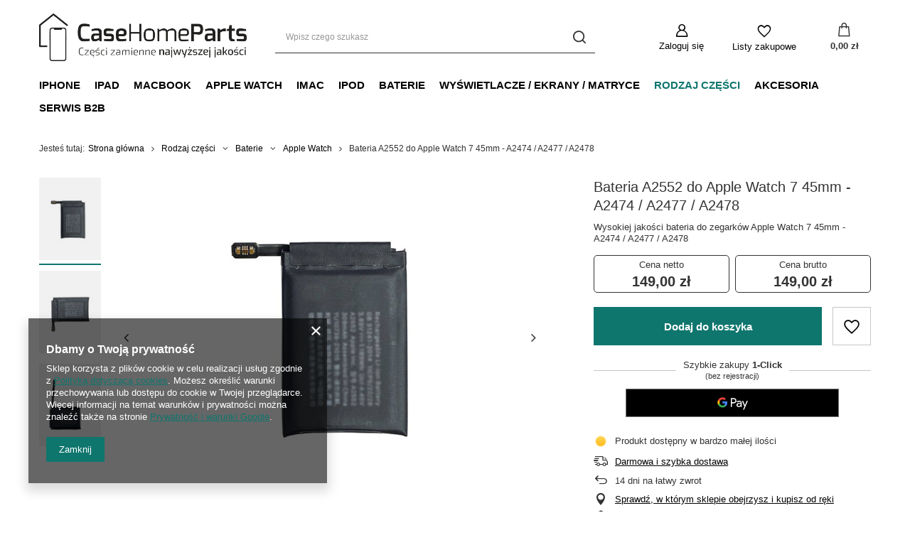

--- FILE ---
content_type: text/html; charset=utf-8
request_url: https://casehomeparts.pl/product-pol-140790-Bateria-A2552-do-Apple-Watch-7-45mm-A2474-A2477-A2478.html
body_size: 27566
content:
<!DOCTYPE html>
<html lang="pl" class="--vat --gross " ><head><meta name='viewport' content='user-scalable=no, initial-scale = 1.0, maximum-scale = 1.0, width=device-width, viewport-fit=cover'/> <link rel="preload" crossorigin="anonymous" as="font" href="/gfx/standards/fontello.woff?v=2"><meta http-equiv="Content-Type" content="text/html; charset=utf-8"><meta http-equiv="X-UA-Compatible" content="IE=edge"><title>Akcesoria do urządzeń mobilnych Ursynów</title><meta name="keywords" content=""><meta name="description" content="Akcesoria do urządzeń mobilnych Ursynów"><link rel="icon" href="/gfx/pol/favicon.ico"><meta name="theme-color" content="#0F766E"><meta name="msapplication-navbutton-color" content="#0F766E"><meta name="apple-mobile-web-app-status-bar-style" content="#0F766E"><link rel="preload stylesheet" as="style" href="/gfx/pol/style.css.gzip?r=1688672063"><script>var app_shop={urls:{prefix:'data="/gfx/'.replace('data="', '')+'pol/',graphql:'/graphql/v1/'},vars:{priceType:'gross',priceTypeVat:true,productDeliveryTimeAndAvailabilityWithBasket:false,geoipCountryCode:'US',currency:{id:'PLN',symbol:'zł',country:'pl',format:'###,##0.00',beforeValue:false,space:true,decimalSeparator:',',groupingSeparator:' '},language:{id:'pol',symbol:'pl',name:'Polski'},},txt:{priceTypeText:' brutto',},fn:{},fnrun:{},files:[],graphql:{}};const getCookieByName=(name)=>{const value=`; ${document.cookie}`;const parts = value.split(`; ${name}=`);if(parts.length === 2) return parts.pop().split(';').shift();return false;};if(getCookieByName('freeeshipping_clicked')){document.documentElement.classList.remove('--freeShipping');}if(getCookieByName('rabateCode_clicked')){document.documentElement.classList.remove('--rabateCode');}function hideClosedBars(){const closedBarsArray=JSON.parse(localStorage.getItem('closedBars'))||[];if(closedBarsArray.length){const styleElement=document.createElement('style');styleElement.textContent=`${closedBarsArray.map((el)=>`#${el}`).join(',')}{display:none !important;}`;document.head.appendChild(styleElement);}}hideClosedBars();</script><meta name="robots" content="index,follow"><meta name="rating" content="general"><meta name="Author" content="Akcesoria do urządzeń mobilnych Ursynów na bazie IdoSell (www.idosell.com/shop).">
<!-- Begin LoginOptions html -->

<style>
#client_new_social .service_item[data-name="service_Apple"]:before, 
#cookie_login_social_more .service_item[data-name="service_Apple"]:before,
.oscop_contact .oscop_login__service[data-service="Apple"]:before {
    display: block;
    height: 2.6rem;
    content: url('/gfx/standards/apple.svg?r=1743165583');
}
.oscop_contact .oscop_login__service[data-service="Apple"]:before {
    height: auto;
    transform: scale(0.8);
}
#client_new_social .service_item[data-name="service_Apple"]:has(img.service_icon):before,
#cookie_login_social_more .service_item[data-name="service_Apple"]:has(img.service_icon):before,
.oscop_contact .oscop_login__service[data-service="Apple"]:has(img.service_icon):before {
    display: none;
}
</style>

<!-- End LoginOptions html -->

<!-- Open Graph -->
<meta property="og:type" content="website"><meta property="og:url" content="https://casehomeparts.pl/product-pol-140790-Bateria-A2552-do-Apple-Watch-7-45mm-A2474-A2477-A2478.html
"><meta property="og:title" content="Bateria A2552 do Apple Watch 7 45mm - A2474 / A2477 / A2478"><meta property="og:description" content="Wysokiej jakości bateria do zegarków Apple Watch 7 45mm - A2474 / A2477 / A2478"><meta property="og:site_name" content="Akcesoria do urządzeń mobilnych Ursynów"><meta property="og:locale" content="pl_PL"><meta property="og:image" content="https://casehomeparts.pl/hpeciai/4784178850eafe38f998e4c91bbf69c8/pol_pl_Bateria-A2552-do-Apple-Watch-7-45mm-A2474-A2477-A2478-140790_2.jpg"><meta property="og:image:width" content="450"><meta property="og:image:height" content="450"><link rel="manifest" href="https://casehomeparts.pl/data/include/pwa/2/manifest.json?t=3"><meta name="apple-mobile-web-app-capable" content="yes"><meta name="apple-mobile-web-app-status-bar-style" content="black"><meta name="apple-mobile-web-app-title" content="casehomeparts.pl"><link rel="apple-touch-icon" href="/data/include/pwa/2/icon-128.png"><link rel="apple-touch-startup-image" href="/data/include/pwa/2/logo-512.png" /><meta name="msapplication-TileImage" content="/data/include/pwa/2/icon-144.png"><meta name="msapplication-TileColor" content="#2F3BA2"><meta name="msapplication-starturl" content="/"><script type="application/javascript">var _adblock = true;</script><script async src="/data/include/advertising.js"></script><script type="application/javascript">var statusPWA = {
                online: {
                    txt: "Połączono z internetem",
                    bg: "#5fa341"
                },
                offline: {
                    txt: "Brak połączenia z internetem",
                    bg: "#eb5467"
                }
            }</script><script async type="application/javascript" src="/ajax/js/pwa_online_bar.js?v=1&r=6"></script>
<!-- End Open Graph -->

<link rel="canonical" href="https://casehomeparts.pl/product-pol-140790-Bateria-A2552-do-Apple-Watch-7-45mm-A2474-A2477-A2478.html" />

<script>(function(w,d,s,i,dl){w._ceneo = w._ceneo || function () {
w._ceneo.e = w._ceneo.e || []; w._ceneo.e.push(arguments); };
w._ceneo.e = w._ceneo.e || [];dl=dl===undefined?"dataLayer":dl;
const f = d.getElementsByTagName(s)[0], j = d.createElement(s); j.defer = true;
j.src = "https://ssl.ceneo.pl/ct/v5/script.js?accountGuid=" + i + "&t=" +
Date.now() + (dl ? "&dl=" + dl : ""); f.parentNode.insertBefore(j, f);
})(window, document, "script", "fffc9f32-00a6-4a7e-88b5-6bf1b911e7e5");</script>
                <script>
                if (window.ApplePaySession && window.ApplePaySession.canMakePayments()) {
                    var applePayAvailabilityExpires = new Date();
                    applePayAvailabilityExpires.setTime(applePayAvailabilityExpires.getTime() + 2592000000); //30 days
                    document.cookie = 'applePayAvailability=yes; expires=' + applePayAvailabilityExpires.toUTCString() + '; path=/;secure;'
                    var scriptAppleJs = document.createElement('script');
                    scriptAppleJs.src = "/ajax/js/apple.js?v=3";
                    if (document.readyState === "interactive" || document.readyState === "complete") {
                          document.body.append(scriptAppleJs);
                    } else {
                        document.addEventListener("DOMContentLoaded", () => {
                            document.body.append(scriptAppleJs);
                        });  
                    }
                } else {
                    document.cookie = 'applePayAvailability=no; path=/;secure;'
                }
                </script>
                                <script>
                var listenerFn = function(event) {
                    if (event.origin !== "https://payment.idosell.com")
                        return;
                    
                    var isString = (typeof event.data === 'string' || event.data instanceof String);
                    if (!isString) return;
                    try {
                        var eventData = JSON.parse(event.data);
                    } catch (e) {
                        return;
                    }
                    if (!eventData) { return; }                                            
                    if (eventData.isError) { return; }
                    if (eventData.action != 'isReadyToPay') {return; }
                    
                    if (eventData.result.result && eventData.result.paymentMethodPresent) {
                        var googlePayAvailabilityExpires = new Date();
                        googlePayAvailabilityExpires.setTime(googlePayAvailabilityExpires.getTime() + 2592000000); //30 days
                        document.cookie = 'googlePayAvailability=yes; expires=' + googlePayAvailabilityExpires.toUTCString() + '; path=/;secure;'
                    } else {
                        document.cookie = 'googlePayAvailability=no; path=/;secure;'
                    }                                            
                }     
                if (!window.isAdded)
                {                                        
                    if (window.oldListener != null) {
                         window.removeEventListener('message', window.oldListener);
                    }                        
                    window.addEventListener('message', listenerFn);
                    window.oldListener = listenerFn;                                      
                       
                    const iframe = document.createElement('iframe');
                    iframe.src = "https://payment.idosell.com/assets/html/checkGooglePayAvailability.html?origin=https%3A%2F%2Fcasehomeparts.pl";
                    iframe.style.display = 'none';                                            

                    if (document.readyState === "interactive" || document.readyState === "complete") {
                          if (!window.isAdded) {
                              window.isAdded = true;
                              document.body.append(iframe);
                          }
                    } else {
                        document.addEventListener("DOMContentLoaded", () => {
                            if (!window.isAdded) {
                              window.isAdded = true;
                              document.body.append(iframe);
                          }
                        });  
                    }  
                }
                </script>
                <script>let paypalDate = new Date();
                    paypalDate.setTime(paypalDate.getTime() + 86400000);
                    document.cookie = 'payPalAvailability_PLN=-1; expires=' + paypalDate.getTime() + '; path=/; secure';
                </script><script src="/data/gzipFile/expressCheckout.js.gz"></script><link rel="preload" as="image" href="https://static1.casehomeparts.pl/hpeciai/65ad897c74885467b62a9641dbd597b4/pol_pm_Bateria-A2552-do-Apple-Watch-7-45mm-A2474-A2477-A2478-140790_2.jpg"><style>
							#photos_slider[data-skeleton] .photos__link:before {
								padding-top: calc(450/450* 100%);
							}
							@media (min-width: 979px) {.photos__slider[data-skeleton] .photos__figure:not(.--nav):first-child .photos__link {
								max-height: 450px;
							}}
						</style></head><body>
        <style id="smile_global_replace_styles">
          .projector_smile.projector_smile,
          .smile_basket.smile_basket {
            visibility: hidden !important;
          }
        </style>
        <style id="smile_global_replace_character_icon">
          .smile_basket__block.--desc,
            .projector_smile__block.--desc {
              padding: 1rem;
              line-height: 1.1rem;
              font-size: 1.1rem;
            }
        
          .modal.--smile .modal__wrapper .modal__content:after,
          #dialog_wrapper.smile_info__dialog:after {
            background: url("/gfx/standards/smile_dialog_package.png?r=1682427675") no-repeat;
            background-size: contain;
            position: absolute;
            bottom: 35px;
          }
        
          .modal.--smile .modal__wrapper .headline,
          #dialog_wrapper.smile_info__dialog .headline {
            font-family: "Arial", "Helvetica", sans-serif, "Arial", sans-serif;
            color: #333;
            display: flex;
            align-items: center;
            justify-content: flex-start;
            font-size: 26px;
            font-weight: 600;
            padding: 10px 0;
            text-decoration: none;
            text-align: left;
            line-height: 36px;
            margin-bottom: 15px;
            text-transform: none;
            letter-spacing: normal;
          }
        
          .modal.--smile .modal__wrapper .headline::after,
          #dialog_wrapper.smile_info__dialog .headline::after {
            display: none;
          }
        
          .modal.--smile .modal__wrapper .smile_info__iai,
          #dialog_wrapper.smile_info__dialog .smile_info__iai {
            margin-top: 2px;
          }
        
          @media (min-width: 575px) {
            .modal.--smile .modal__wrapper .modal__content:after,
            #dialog_wrapper.smile_info__dialog:after {
              width: 192px;
              height: 177px;
            }
        
            .modal.--smile .modal__wrapper .headline,
            #dialog_wrapper.smile_info__dialog .headline {
              line-height: 40px;
              margin-right: 70px;
              font-size: 36px;
            }
          }
        
          @media (min-width: 757px) {
            .modal.--smile .modal__wrapper .modal__content:after,
            #dialog_wrapper.smile_info__dialog:after {
              right: 30px;
            }
          }
        
          .smile_desc__wrapper {
            padding-right: 5px;
          }
        
          .projector_smile .--desc .projector_smile__link,
          .smile_basket .--desc .smile_basket__link {
            display: inline-block;
          }
        </style>
        
        <script>
          document.addEventListener("DOMContentLoaded", () => {
            /**
             * Podmiana styli oraz danych w banerze/modalu Smile
             *
             * @param {object} options literał obiektu z opcjami
             * @param {string} options.smile_headline literał "Kupujesz i dostawę masz gratis!"
             * @param {string} options.smile_delivery literał "dostawy ze sklepów internetowych przy"
             * @param {string} options.smile_delivery_minprice literał "zamówieniu za X zł są za darmo."
             * @param {string} options.smile_delivery_name literał "Darmowa dostawa obejmuje dostarczenie..."
             * @param {Array<{icon: string; name: string;}>} options.smile_delivery_icon tablica obiektów z nazwami i odnośnikami do ikon/grafik kurierów
             * @param {string} options.smile_baner literał "Darmowa dostawa do paczkomatu lub punktu odbioru"
             * @param {string} options.smile_description literał "Smile - dostawy ze sklepów internetowych przy zamówieniu od X zł są za darmo"
             * @param {string} options.smile_idosell_logo_title literał "Smile to usługa IdoSell"
             */
            const GlobalSmileReplaceAddon = (options = {}) => {
              let {
                smile_headline,
                smile_delivery,
                smile_delivery_minprice,
                smile_delivery_name,
                smile_delivery_icon,
                smile_baner,
                smile_description,
                smile_idosell_logo_title,
              } = options;
        
              const idosell_logo = "/gfx/standards/Idosell_logo_black.svg?r=1652092770";
              const smile_logo = "/gfx/standards/smile_logo.svg?r=1652092770";
        
              const projectorSmile = document.querySelector(".projector_smile");
              const basketSmile = document.querySelector(".smile_basket");
              const smileModalWrapper = document.querySelector(".smile_info");
        
              const getCourierIcon = (icon, alt, classList = "smile_info__inpost_logo") =>
                `<img class="${classList}" src="${icon}" alt="${alt}"></img>`;
              const injectHtml = (element, html) => element.insertAdjacentHTML("beforeend", html);
        
              const removeCourierIcons = (elementList) => {
                elementList?.forEach((element) => {
                  element.parentElement.removeChild(element);
                });
              };
        
              const appendCourierIcons = (infoContainer, classList) => {
                smile_delivery_icon?.forEach((el, idx) => {
                  const rendered = getCourierIcon(el.icon, el.name || `Smile Courier ${idx}`, classList);
                  injectHtml(infoContainer, rendered);
                });
              };
        
              const handleCourierIcons = (infoContainer, iconElementList, classList) => {
                if (infoContainer && iconElementList && smile_delivery_icon) {
                  if (Array.isArray(smile_delivery_icon)) {
                    removeCourierIcons(iconElementList);
                    appendCourierIcons(infoContainer, classList);
                  }
                }
              };
        
              // Podmiana wszystkich logo smile
              const replaceAllSmileLogo = () => {
                const logoElementList = document.querySelectorAll(
                  ".projector_smile .projector_smile__logo, .smile_info .smile_info__item.--smile .smile_info__logo, .smile_basket .smile_basket__logo"
                );
                if (logoElementList.length === 0) return;
        
                logoElementList.forEach((logoElement) => {
                  logoElement.setAttribute("src", smile_logo);
                  logoElement.setAttribute("data-src", smile_logo);
                });
              };
        
              const replaceBannerSmile = () => {
                const infoContainer =
                  projectorSmile?.querySelector(".projector_smile__inpost") ||
                  basketSmile?.querySelector(".smile_basket__inpost");
                const textElement =
                  projectorSmile?.querySelector(".projector_smile__inpost .projector_smile__inpost_text") ||
                  basketSmile?.querySelector(".smile_basket__inpost .smile_basket__inpost_text");
                const descriptionElement =
                  projectorSmile?.querySelector(".projector_smile__block.--desc") ||
                  basketSmile?.querySelector(".smile_basket__block.--desc");
                const logoElementList = infoContainer?.querySelectorAll("img");
        
                // Podmiana opisu w bannerze
                if (infoContainer && smile_baner) {
                  textElement.textContent = smile_baner;
                }
        
                // Podmiana opisu pod bannerem
                if (descriptionElement && smile_description) {
                  const link =
                    descriptionElement.querySelector(".projector_smile__link") ||
                    descriptionElement.querySelector(".smile_basket__link");
        
                  if (!link) {
                    descriptionElement.innerHTML = "";
                  }
        
                  descriptionElement.insertAdjacentHTML(
                    "afterbegin",
                    `<span class="smile_desc__wrapper">${smile_description}</span>`
                  );
                }
        
                // Podmiana ikon
                let imageClassList;
                if (projectorSmile) {
                  imageClassList = "projector_smile__inpost_logo";
                } else if (basketSmile) {
                  imageClassList = "smile_basket__inpost_logo";
                }
        
                // Podmiana ikon kurierów
                handleCourierIcons(infoContainer, logoElementList, imageClassList);
              };
        
              const replaceModalSmile = () => {
                const smileInfoContainer = smileModalWrapper?.querySelector(".smile_info__item.--smile .smile_info__sub");
                const infoTextElement = smileInfoContainer?.querySelector(".smile_info__text");
                const infoStrongElement = smileInfoContainer?.querySelector(".smile_info__strong");
                const headlineElement = smileModalWrapper?.querySelector(".headline .headline__name");
                const courierContainer = smileModalWrapper?.querySelector(".smile_info__item.--inpost");
                const textElement = courierContainer?.querySelector(".smile_info__text");
                const iconElementList = courierContainer?.querySelectorAll("img");
                const footerContainer = smileModalWrapper?.querySelector(".smile_info__item.--footer");
                const idosellTitle = footerContainer?.querySelector(".smile_info__iai");
                const imageElement = footerContainer?.querySelector("img");
        
                // Podmiana tytułu modala
                if (headlineElement && smile_headline) {
                  headlineElement.textContent = smile_headline;
                }
        
                // Podmiana tekstu obok logo w modalu
                if (smile_delivery && infoTextElement) {
                  infoTextElement.textContent = smile_delivery;
                }
        
                // Podmiana pogrubionego tekstu obok logo w modalu
                if (smile_delivery_minprice && infoStrongElement) {
                  infoStrongElement.innerHTML = smile_delivery_minprice;
                  // infoStrongElement.textContent = smile_delivery_minprice;
                }
        
                // Podmiana opisu kurierów
                if (smile_delivery_name && textElement) {
                  textElement.textContent = smile_delivery_name;
                }
        
                // Podmiana ikon kurierów
                handleCourierIcons(courierContainer, iconElementList, "smile_info__inpost_logo");
        
                // Podmiana logo IdoSell w stopce
                if (imageElement) {
                  imageElement.setAttribute("src", idosell_logo);
                  imageElement.setAttribute("data-src", idosell_logo);
                }
        
                // Podmiana tekstu IdoSell
                if (idosellTitle && smile_idosell_logo_title) {
                  idosellTitle.textContent = smile_idosell_logo_title;
                }
              };
        
              const removeStyles = () => {
                const replaceStyles = document.querySelectorAll("#smile_global_replace_styles");
                if (replaceStyles.length === 0) return;
        
                replaceStyles.forEach((rStyle) => {
                  rStyle.innerHTML = "";
                  rStyle?.remove?.();
                });
              };
        
              const init = () => {
                replaceAllSmileLogo();
                replaceModalSmile();
                replaceBannerSmile();
        
                removeStyles();
              };
        
              try {
                if (!projectorSmile && !basketSmile && !smileModalWrapper) return;
        
                init();
              } catch (error) {
                console.error("[GlobalSmileReplaceAddon] Error:", error);
              }
            };
        
            // [iai:smile_headline] <- literał "Kupujesz i dostawę masz gratis!"
            // [iai:smile_delivery] <- literał "dostawy ze sklepów internetowych przy"
            // [iai:smile_delivery_minprice] <- literał "zamówieniu za 50 zł są za darmo."
            // [iai:smile_delivery_name] <- literał "Darmowa dostawa obejmuje dostarczenie przesyłki do Paczkomatu InPost lub punktu odbioru Orlen Paczka" bądź "Darmowa dostawa obejmuje dostarczenie przesyłki do punktu odbioru Orlen Paczka" w zależności od tego czy InPost pozostanie w Smile
            // [iai:smile_delivery_icon] <- url do ikon/grafik kurierów (logo InPost i Orlen Paczka lub tylko Orlen Paczka - jak wyżej)
            // [iai:smile_baner] <- literał "Darmowa dostawa do paczkomatu lub punktu odbioru" bądź "Darmowa dostawa do punktu odbioru" w zależności od tego czy InPost pozostanie w Smile
            // [iai:smile_description] <- literał "Smile - dostawy ze sklepów internetowych przy zamówieniu od 50 zł są za darmo"
            // [iai:smile_idosell_logo_title] <- literał "Smile to usługa IdoSell"
        
            // Wywołanie GlobalSmileReplaceAddon
            // Do przekazania obiekt z właściwościami:
            // smile_headline
            // smile_delivery
            // smile_delivery_minprice
            // smile_delivery_name
            // smile_delivery_icon
            // smile_baner
            // smile_description
            // smile_idosell_logo_title
        
            try {
              GlobalSmileReplaceAddon({
                smile_headline: "Kupujesz i dostawę masz gratis!",
                smile_delivery: "dostawy ze sklepów internetowych przy",
                smile_delivery_minprice: "zamówieniu za 50,00 zł są za darmo.",
                smile_delivery_name:
                  "Darmowa dostawa obejmuje dostarczenie przesyłki do Paczkomatu InPost",
                smile_delivery_icon: [{ name: "InPost", icon: "/panel/gfx/mainInPostLogo.svg" },],
                smile_baner: "Darmowa dostawa do paczkomatu",
                smile_description: "Smile - dostawy ze sklepów internetowych przy zamówieniu od 50,00 zł są za darmo",
                smile_idosell_logo_title: "Smile to usługa",
              });
            } catch (error) {
              console.error("[GlobalSmileReplaceAddon] DOMContentLoaded_Error:", error);
            }
          },
            false
          );
        </script>
        <div id="container" class="projector_page container max-width-1200"><header class=" commercial_banner"><script class="ajaxLoad">app_shop.vars.vat_registered="true";app_shop.vars.currency_format="###,##0.00";app_shop.vars.currency_before_value=false;app_shop.vars.currency_space=true;app_shop.vars.symbol="zł";app_shop.vars.id="PLN";app_shop.vars.baseurl="http://casehomeparts.pl/";app_shop.vars.sslurl="https://casehomeparts.pl/";app_shop.vars.curr_url="%2Fproduct-pol-140790-Bateria-A2552-do-Apple-Watch-7-45mm-A2474-A2477-A2478.html";var currency_decimal_separator=',';var currency_grouping_separator=' ';app_shop.vars.blacklist_extension=["exe","com","swf","js","php"];app_shop.vars.blacklist_mime=["application/javascript","application/octet-stream","message/http","text/javascript","application/x-deb","application/x-javascript","application/x-shockwave-flash","application/x-msdownload"];app_shop.urls.contact="/contact-pol.html";</script><div id="viewType" style="display:none"></div><div id="logo" class="d-flex align-items-center"><a href="https://casehomeparts.pl/" target="_self"><img src="/data/gfx/mask/pol/logo_2_big.png" alt="" width="4500" height="1036"></a></div><form action="https://casehomeparts.pl/search.php" method="get" id="menu_search" class="menu_search"><a href="#showSearchForm" class="menu_search__mobile"></a><div class="menu_search__block"><div class="menu_search__item --input"><input class="menu_search__input" type="text" name="text" autocomplete="off" placeholder="Wpisz czego szukasz"><button class="menu_search__submit" type="submit"></button></div><div class="menu_search__item --results search_result"></div></div></form><div id="menu_settings" class="align-items-center justify-content-center justify-content-lg-end"><div id="menu_additional"><a class="account_link" href="https://casehomeparts.pl/login.php">Zaloguj się</a><div class="shopping_list_top" data-empty="true"><a href="https://casehomeparts.pl/pl/shoppinglist/" class="wishlist_link slt_link">Listy zakupowe</a><div class="slt_lists"><ul class="slt_lists__nav"><li class="slt_lists__nav_item" data-list_skeleton="true" data-list_id="true" data-shared="true"><a class="slt_lists__nav_link" data-list_href="true"><span class="slt_lists__nav_name" data-list_name="true"></span><span class="slt_lists__count" data-list_count="true">0</span></a></li></ul><span class="slt_lists__empty">Dodaj do nich produkty, które lubisz i chcesz kupić później.</span></div></div></div></div><div class="shopping_list_top_mobile" data-empty="true"><a href="https://casehomeparts.pl/pl/shoppinglist/" class="sltm_link"></a></div><div class="sl_choose sl_dialog"><div class="sl_choose__wrapper sl_dialog__wrapper"><div class="sl_choose__item --top sl_dialog_close mb-2"><strong class="sl_choose__label">Zapisz na liście zakupowej</strong></div><div class="sl_choose__item --lists" data-empty="true"><div class="sl_choose__list f-group --radio m-0 d-md-flex align-items-md-center justify-content-md-between" data-list_skeleton="true" data-list_id="true" data-shared="true"><input type="radio" name="add" class="sl_choose__input f-control" id="slChooseRadioSelect" data-list_position="true"><label for="slChooseRadioSelect" class="sl_choose__group_label f-label py-4" data-list_position="true"><span class="sl_choose__sub d-flex align-items-center"><span class="sl_choose__name" data-list_name="true"></span><span class="sl_choose__count" data-list_count="true">0</span></span></label><button type="button" class="sl_choose__button --desktop btn --solid">Zapisz</button></div></div><div class="sl_choose__item --create sl_create mt-4"><a href="#new" class="sl_create__link  align-items-center">Stwórz nową listę zakupową</a><form class="sl_create__form align-items-center"><div class="sl_create__group f-group --small mb-0"><input type="text" class="sl_create__input f-control" required="required"><label class="sl_create__label f-label">Nazwa nowej listy</label></div><button type="submit" class="sl_create__button btn --solid ml-2 ml-md-3">Utwórz listę</button></form></div><div class="sl_choose__item --mobile mt-4 d-flex justify-content-center d-md-none"><button class="sl_choose__button --mobile btn --solid --large">Zapisz</button></div></div></div><div id="menu_basket" class="topBasket"><a class="topBasket__sub" href="/basketedit.php"><span class="badge badge-info"></span><strong class="topBasket__price" style="display: none;">0,00 zł</strong></a><div class="topBasket__details --products" style="display: none;"><div class="topBasket__block --labels"><label class="topBasket__item --name">Produkt</label><label class="topBasket__item --sum">Ilość</label><label class="topBasket__item --prices">Cena</label></div><div class="topBasket__block --products"></div><div class="topBasket__block --oneclick topBasket_oneclick" data-lang="pol"><div class="topBasket_oneclick__label"><span class="topBasket_oneclick__text --fast">Szybkie zakupy <strong>1-Click</strong></span><span class="topBasket_oneclick__text --registration"> (bez rejestracji)</span></div><div class="topBasket_oneclick__items"><span class="topBasket_oneclick__item --googlePay" title="Google Pay"><img class="topBasket_oneclick__icon" src="/panel/gfx/payment_forms/237.png" alt="Google Pay"></span></div></div></div><div class="topBasket__details --shipping" style="display: none;"><span class="topBasket__name">Koszt dostawy od</span><span id="shipppingCost"></span></div><script>
						app_shop.vars.cache_html = true;
					</script></div><nav id="menu_categories" class="wide"><button type="button" class="navbar-toggler"><i class="icon-reorder"></i></button><div class="navbar-collapse" id="menu_navbar"><ul class="navbar-nav mx-md-n2"><li class="nav-item"><a  href="/pol_n_iPhone-1063.html" target="_self" title="iPhone" class="nav-link" >iPhone</a><ul class="navbar-subnav"><li class="nav-item empty"><a  href="/pol_m_iPhone_iPhone-16-Pro-Max-1945.html" target="_self" title="iPhone 16 Pro Max" class="nav-link" >iPhone 16 Pro Max</a></li><li class="nav-item empty"><a  href="/pol_m_iPhone_iPhone-16-Pro-1946.html" target="_self" title="iPhone 16 Pro" class="nav-link" >iPhone 16 Pro</a></li><li class="nav-item empty"><a  href="/pol_m_iPhone_iPhone-16-Plus-1947.html" target="_self" title="iPhone 16 Plus" class="nav-link" >iPhone 16 Plus</a></li><li class="nav-item empty"><a  href="/pol_m_iPhone_iPhone-16-1948.html" target="_self" title="iPhone 16" class="nav-link" >iPhone 16</a></li><li class="nav-item empty"><a  href="/pol_m_iPhone_iPhone-16E-2010.html" target="_self" title="iPhone 16E" class="nav-link" >iPhone 16E</a></li><li class="nav-item empty"><a  href="/pol_m_iPhone_iPhone-15-Pro-Max-1824.html" target="_self" title="iPhone 15 Pro Max" class="nav-link" >iPhone 15 Pro Max</a></li><li class="nav-item empty"><a  href="/pol_m_iPhone_iPhone-15-Pro-1825.html" target="_self" title="iPhone 15 Pro" class="nav-link" >iPhone 15 Pro</a></li><li class="nav-item empty"><a  href="/pol_m_iPhone_iPhone-15-Plus-1826.html" target="_self" title="iPhone 15 Plus" class="nav-link" >iPhone 15 Plus</a></li><li class="nav-item empty"><a  href="/pol_m_iPhone_iPhone-15-1827.html" target="_self" title="iPhone 15" class="nav-link" >iPhone 15</a></li><li class="nav-item empty"><a  href="/pol_m_iPhone_iPhone-14-Pro-Max-1737.html" target="_self" title="iPhone 14 Pro Max" class="nav-link" >iPhone 14 Pro Max</a></li><li class="nav-item empty"><a  href="/pol_m_iPhone_iPhone-14-Pro-1738.html" target="_self" title="iPhone 14 Pro" class="nav-link" >iPhone 14 Pro</a></li><li class="nav-item empty"><a  href="/pol_m_iPhone_iPhone-14-Plus-1739.html" target="_self" title="iPhone 14 Plus" class="nav-link" >iPhone 14 Plus</a></li><li class="nav-item empty"><a  href="/pol_m_iPhone_iPhone-14-1740.html" target="_self" title="iPhone 14" class="nav-link" >iPhone 14</a></li><li class="nav-item empty"><a  href="/pol_m_iPhone_iPhone-13-Pro-Max-1474.html" target="_self" title="iPhone 13 Pro Max" class="nav-link" >iPhone 13 Pro Max</a></li><li class="nav-item empty"><a  href="/pol_m_iPhone_iPhone-13-Pro-1473.html" target="_self" title="iPhone 13 Pro" class="nav-link" >iPhone 13 Pro</a></li><li class="nav-item empty"><a  href="/pol_m_iPhone_iPhone-13-1472.html" target="_self" title="iPhone 13" class="nav-link" >iPhone 13</a></li><li class="nav-item empty"><a  href="/pol_m_iPhone_iPhone-13-Mini-1471.html" target="_self" title="iPhone 13 Mini" class="nav-link" >iPhone 13 Mini</a></li><li class="nav-item empty"><a  href="/pol_m_iPhone_iPhone-12-Pro-max-1087.html" target="_self" title="iPhone 12 Pro max" class="nav-link" >iPhone 12 Pro max</a></li><li class="nav-item empty"><a  href="/pol_m_iPhone_iPhone-12-Pro-1086.html" target="_self" title="iPhone 12 Pro" class="nav-link" >iPhone 12 Pro</a></li><li class="nav-item empty"><a  href="/pol_m_iPhone_iPhone-12-1085.html" target="_self" title="iPhone 12" class="nav-link" >iPhone 12</a></li><li class="nav-item empty"><a  href="/pol_m_iPhone_iPhone-12-Mini-1084.html" target="_self" title="iPhone 12 Mini" class="nav-link" >iPhone 12 Mini</a></li><li class="nav-item empty"><a  href="/pol_m_iPhone_iPhone-11-Pro-Max-1083.html" target="_self" title="iPhone 11 Pro Max" class="nav-link" >iPhone 11 Pro Max</a></li><li class="nav-item empty"><a  href="/pol_m_iPhone_iPhone-11-Pro-1082.html" target="_self" title="iPhone 11 Pro" class="nav-link" >iPhone 11 Pro</a></li><li class="nav-item empty"><a  href="/pol_m_iPhone_iPhone-11-1081.html" target="_self" title="iPhone 11" class="nav-link" >iPhone 11</a></li><li class="nav-item empty"><a  href="/pol_m_iPhone_iPhone-XR-1078.html" target="_self" title="iPhone XR" class="nav-link" >iPhone XR</a></li><li class="nav-item empty"><a  href="/pol_m_iPhone_iPhone-XS-Max-1080.html" target="_self" title="iPhone XS Max" class="nav-link" >iPhone XS Max</a></li><li class="nav-item empty"><a  href="/pol_m_iPhone_iPhone-XS-1079.html" target="_self" title="iPhone XS" class="nav-link" >iPhone XS</a></li><li class="nav-item empty"><a  href="/pol_m_iPhone_iPhone-X-1077.html" target="_self" title="iPhone X" class="nav-link" >iPhone X</a></li><li class="nav-item empty"><a  href="/pol_m_iPhone_iPhone-SE-3-2022-1726.html" target="_self" title="iPhone SE 3 2022" class="nav-link" >iPhone SE 3 2022</a></li><li class="nav-item empty"><a  href="/pol_m_iPhone_iPhone-SE-2-2020-1127.html" target="_self" title="iPhone SE 2 2020" class="nav-link" >iPhone SE 2 2020</a></li><li class="nav-item empty"><a  href="/pol_m_iPhone_iPhone-SE-2016-1126.html" target="_self" title="iPhone SE 2016" class="nav-link" >iPhone SE 2016</a></li><li class="nav-item empty"><a  href="/pol_m_iPhone_iPhone-8-Plus-1076.html" target="_self" title="iPhone 8 Plus" class="nav-link" >iPhone 8 Plus</a></li><li class="nav-item empty"><a  href="/pol_m_iPhone_iPhone-8-1075.html" target="_self" title="iPhone 8" class="nav-link" >iPhone 8</a></li><li class="nav-item empty"><a  href="/pol_m_iPhone_iPhone-7-Plus-1074.html" target="_self" title="iPhone 7 Plus" class="nav-link" >iPhone 7 Plus</a></li><li class="nav-item empty"><a  href="/pol_m_iPhone_iPhone-7-1073.html" target="_self" title="iPhone 7" class="nav-link" >iPhone 7</a></li><li class="nav-item empty"><a  href="/pol_m_iPhone_iPhone-6S-Plus-1072.html" target="_self" title="iPhone 6S Plus" class="nav-link" >iPhone 6S Plus</a></li><li class="nav-item empty"><a  href="/pol_m_iPhone_iPhone-6S-1071.html" target="_self" title="iPhone 6S" class="nav-link" >iPhone 6S</a></li><li class="nav-item empty"><a  href="/pol_m_iPhone_iPhone-6-Plus-1070.html" target="_self" title="iPhone 6 Plus" class="nav-link" >iPhone 6 Plus</a></li><li class="nav-item empty"><a  href="/pol_m_iPhone_iPhone-6-1069.html" target="_self" title="iPhone 6" class="nav-link" >iPhone 6</a></li><li class="nav-item empty"><a  href="/pol_m_iPhone_iPhone-5S-1067.html" target="_self" title="iPhone 5S" class="nav-link" >iPhone 5S</a></li><li class="nav-item empty"><a  href="/pol_m_iPhone_iPhone-5-1066.html" target="_self" title="iPhone 5" class="nav-link" >iPhone 5</a></li><li class="nav-item empty"><a  href="/pol_m_iPhone_iPhone-5C-1068.html" target="_self" title="iPhone 5C" class="nav-link" >iPhone 5C</a></li><li class="nav-item empty"><a  href="/pol_m_iPhone_iPhone-4S-1065.html" target="_self" title="iPhone 4S" class="nav-link" >iPhone 4S</a></li><li class="nav-item empty"><a  href="/pol_m_iPhone_iPhone-4-1064.html" target="_self" title="iPhone 4" class="nav-link" >iPhone 4</a></li></ul></li><li class="nav-item"><a  href="/pol_n_iPad-1123.html" target="_self" title="iPad" class="nav-link" >iPad</a><ul class="navbar-subnav"><li class="nav-item"><a  href="/pol_n_iPad_iPad-1-11-gen-1719.html" target="_self" title="iPad 1-11 gen." class="nav-link" >iPad 1-11 gen.</a><ul class="navbar-subsubnav"><li class="nav-item"><a  href="/pol_m_iPad_iPad-1-11-gen-_iPad-11-A16-2025-10-92-A3354-A3355-A3356-2000.html" target="_self" title="iPad 11 A16 (2025) 10.92 A3354 / A3355 / A3356" class="nav-link" >iPad 11 A16 (2025) 10.92 A3354 / A3355 / A3356</a></li><li class="nav-item"><a  href="/pol_m_iPad_iPad-1-11-gen-_iPad-10-2022-10-92-A2696-A2757-A2777-1717.html" target="_self" title="iPad 10 (2022) 10.92 A2696 / A2757 / A2777" class="nav-link" >iPad 10 (2022) 10.92 A2696 / A2757 / A2777</a></li><li class="nav-item"><a  href="/pol_m_iPad_iPad-1-11-gen-_iPad-9-2021-10-2-A2602-A2604-A2603-A2605-1669.html" target="_self" title="iPad 9 (2021) 10.2 A2602 / A2604 / A2603 / A2605 " class="nav-link" >iPad 9 (2021) 10.2 A2602 / A2604 / A2603 / A2605 </a></li><li class="nav-item"><a  href="/pol_m_iPad_iPad-1-11-gen-_iPad-8-2020-10-2-A2270-A2428-A2429-A2430-1150.html" target="_self" title="iPad 8 (2020) 10.2 A2270 / A2428 / A2429 / A2430" class="nav-link" >iPad 8 (2020) 10.2 A2270 / A2428 / A2429 / A2430</a></li><li class="nav-item"><a  href="/pol_m_iPad_iPad-1-11-gen-_iPad-7-2019-10-2-A2197-A2200-A2198-1149.html" target="_self" title="iPad 7 (2019) 10.2 A2197 / A2200 / A2198" class="nav-link" >iPad 7 (2019) 10.2 A2197 / A2200 / A2198</a></li><li class="nav-item"><a  href="/pol_m_iPad_iPad-1-11-gen-_iPad-6-2018-9-7-A1893-A1954-1148.html" target="_self" title="iPad 6 (2018) 9.7 A1893 / A1954" class="nav-link" >iPad 6 (2018) 9.7 A1893 / A1954</a></li><li class="nav-item"><a  href="/pol_m_iPad_iPad-1-11-gen-_iPad-5-2017-9-7-A1822-A1823-1147.html" target="_self" title="iPad 5 (2017) 9.7 A1822 / A1823" class="nav-link" >iPad 5 (2017) 9.7 A1822 / A1823</a></li><li class="nav-item"><a  href="/pol_m_iPad_iPad-1-11-gen-_iPad-4-2012-9-7-A1458-A1459-A1460-1146.html" target="_self" title="iPad 4 (2012) 9.7 A1458 / A1459 / A1460" class="nav-link" >iPad 4 (2012) 9.7 A1458 / A1459 / A1460</a></li><li class="nav-item"><a  href="/pol_m_iPad_iPad-1-11-gen-_iPad-3-2012-9-7-A1416-A1430-A1403-1145.html" target="_self" title="iPad 3 (2012) 9.7 A1416 / A1430 / A1403" class="nav-link" >iPad 3 (2012) 9.7 A1416 / A1430 / A1403</a></li><li class="nav-item"><a  href="/pol_m_iPad_iPad-1-11-gen-_iPad-2-2011-9-7-A1395-A1396-A1397-1144.html" target="_self" title="iPad 2 (2011) 9.7 A1395 / A1396 / A1397" class="nav-link" >iPad 2 (2011) 9.7 A1395 / A1396 / A1397</a></li></ul></li><li class="nav-item"><a  href="/pol_n_iPad_Air-1-5-gen-1709.html" target="_self" title="Air 1-5 gen." class="nav-link" >Air 1-5 gen.</a><ul class="navbar-subsubnav"><li class="nav-item"><a  href="/pol_m_iPad_Air-1-5-gen-_iPad-Air-5-2022-A2588-A2589-A2591-1712.html" target="_self" title="iPad Air 5 (2022) A2588 / A2589 / A2591" class="nav-link" >iPad Air 5 (2022) A2588 / A2589 / A2591</a></li><li class="nav-item"><a  href="/pol_m_iPad_Air-1-5-gen-_iPad-Air-4-2020-A2316-A2324-A2325-A2072-1142.html" target="_self" title="iPad Air 4 (2020) A2316 / A2324 / A2325 / A2072" class="nav-link" >iPad Air 4 (2020) A2316 / A2324 / A2325 / A2072</a></li><li class="nav-item"><a  href="/pol_m_iPad_Air-1-5-gen-_iPad-Air-3-2019-A2152-A2123-A2153-A2154-1141.html" target="_self" title="iPad Air 3 (2019) A2152 / A2123 /  A2153 / A2154" class="nav-link" >iPad Air 3 (2019) A2152 / A2123 /  A2153 / A2154</a></li><li class="nav-item"><a  href="/pol_m_iPad_Air-1-5-gen-_iPad-Air-2-2014-A1566-A1567-1140.html" target="_self" title="iPad Air 2 (2014) A1566 / A1567" class="nav-link" >iPad Air 2 (2014) A1566 / A1567</a></li><li class="nav-item"><a  href="/pol_m_iPad_Air-1-5-gen-_iPad-Air-1-2013-A1474-A1475-A1476-1139.html" target="_self" title="iPad Air 1 (2013) A1474 / A1475 / A1476" class="nav-link" >iPad Air 1 (2013) A1474 / A1475 / A1476</a></li></ul></li><li class="nav-item"><a  href="/pol_n_iPad_Mini-1-6-gen-1710.html" target="_self" title="Mini 1-6 gen." class="nav-link" >Mini 1-6 gen.</a><ul class="navbar-subsubnav"><li class="nav-item"><a  href="/pol_m_iPad_Mini-1-6-gen-_iPad-Mini-6-2021-A2567-A2568-A2569-1718.html" target="_self" title="iPad Mini 6 (2021) A2567 / A2568 / A2569" class="nav-link" >iPad Mini 6 (2021) A2567 / A2568 / A2569</a></li><li class="nav-item"><a  href="/pol_m_iPad_Mini-1-6-gen-_iPad-Mini-5-2019-A2133-A2124-A2126-A2125-1138.html" target="_self" title="iPad Mini 5 (2019) A2133 / A2124 / A2126 / A2125" class="nav-link" >iPad Mini 5 (2019) A2133 / A2124 / A2126 / A2125</a></li><li class="nav-item"><a  href="/pol_m_iPad_Mini-1-6-gen-_iPad-Mini-4-2015-A1538-A1550-1137.html" target="_self" title="iPad Mini 4 (2015) A1538 / A1550" class="nav-link" >iPad Mini 4 (2015) A1538 / A1550</a></li><li class="nav-item"><a  href="/pol_m_iPad_Mini-1-6-gen-_iPad-Mini-3-2014-A1599-A1600-1136.html" target="_self" title="iPad Mini 3 (2014) A1599 / A1600" class="nav-link" >iPad Mini 3 (2014) A1599 / A1600</a></li><li class="nav-item"><a  href="/pol_m_iPad_Mini-1-6-gen-_iPad-Mini-2-2013-A1489-A1490-A1491-1135.html" target="_self" title="iPad Mini 2 (2013) A1489 / A1490 / A1491" class="nav-link" >iPad Mini 2 (2013) A1489 / A1490 / A1491</a></li><li class="nav-item"><a  href="/pol_m_iPad_Mini-1-6-gen-_iPad-Mini-1-2012-A1432-A1454-A1455-1134.html" target="_self" title="iPad Mini 1 (2012) A1432 / A1454 / A1455" class="nav-link" >iPad Mini 1 (2012) A1432 / A1454 / A1455</a></li></ul></li><li class="nav-item"><a  href="/pol_n_iPad_Pro-9-7-12-9-1711.html" target="_self" title="Pro 9.7 - 12.9" class="nav-link" >Pro 9.7 - 12.9</a><ul class="navbar-subsubnav more"><li class="nav-item"><a  href="/pol_m_iPad_Pro-9-7-12-9_iPad-Pro-12-9-2022-6-gen-A2436-A2764-A2437-A2766-1716.html" target="_self" title="iPad Pro 12.9 (2022) 6 gen. A2436 /  A2764 / A2437 / A2766" class="nav-link" >iPad Pro 12.9 (2022) 6 gen. A2436 /  A2764 / A2437 / A2766</a></li><li class="nav-item"><a  href="/pol_m_iPad_Pro-9-7-12-9_iPad-Pro-12-9-2021-5-gen-A2378-A2461-A2379-A2462-1735.html" target="_self" title="iPad Pro 12.9 (2021) 5 gen. A2378 / A2461 / A2379 / A2462" class="nav-link" >iPad Pro 12.9 (2021) 5 gen. A2378 / A2461 / A2379 / A2462</a></li><li class="nav-item"><a  href="/pol_m_iPad_Pro-9-7-12-9_iPad-Pro-12-9-2020-4-gen-A2229-A2069-A2232-A2233-1350.html" target="_self" title="iPad Pro 12.9 (2020) 4 gen. A2229 / A2069 / A2232 / A2233" class="nav-link" >iPad Pro 12.9 (2020) 4 gen. A2229 / A2069 / A2232 / A2233</a></li><li class="nav-item"><a  href="/pol_m_iPad_Pro-9-7-12-9_iPad-Pro-12-9-2018-3-gen-A1876-A2014-A1895-A1983-1133.html" target="_self" title="iPad Pro 12.9 (2018) 3 gen. A1876 / A2014 / A1895 / A1983" class="nav-link" >iPad Pro 12.9 (2018) 3 gen. A1876 / A2014 / A1895 / A1983</a></li><li class="nav-item"><a  href="/pol_m_iPad_Pro-9-7-12-9_iPad-Pro-12-9-2017-2-gen-A1670-A1671-A1821-1132.html" target="_self" title="iPad Pro 12.9 (2017) 2 gen. A1670 / A1671 / A1821" class="nav-link" >iPad Pro 12.9 (2017) 2 gen. A1670 / A1671 / A1821</a></li><li class="nav-item"><a  href="/pol_m_iPad_Pro-9-7-12-9_iPad-Pro-12-9-2015-1-gen-A1584-A1652-1131.html" target="_self" title="iPad Pro 12.9 (2015) 1 gen. A1584 / A1652" class="nav-link" >iPad Pro 12.9 (2015) 1 gen. A1584 / A1652</a></li><li class="nav-item"><a  href="/pol_m_iPad_Pro-9-7-12-9_iPad-Pro-11-2024-5-gen-A2836-1971.html" target="_self" title="iPad Pro 11 (2024) 5 gen. A2836" class="nav-link" >iPad Pro 11 (2024) 5 gen. A2836</a></li><li class="nav-item"><a  href="/pol_m_iPad_Pro-9-7-12-9_iPad-Pro-11-2022-4-gen-A2759-A2435-A2761-A2762-1715.html" target="_self" title="iPad Pro 11 (2022) 4 gen. A2759 / A2435 / A2761 / A2762" class="nav-link" >iPad Pro 11 (2022) 4 gen. A2759 / A2435 / A2761 / A2762</a></li><li class="nav-item"><a  href="/pol_m_iPad_Pro-9-7-12-9_iPad-Pro-11-2021-3-gen-A2377-A2459-A2301-A2460-1714.html" target="_self" title="iPad Pro 11 (2021) 3 gen. A2377 / A2459 / A2301 / A2460" class="nav-link" >iPad Pro 11 (2021) 3 gen. A2377 / A2459 / A2301 / A2460</a></li><li class="nav-item"><a  href="/pol_m_iPad_Pro-9-7-12-9_iPad-Pro-11-2020-2-gen-A2228-A2068-A2230-A2231-1713.html" target="_self" title="iPad Pro 11 (2020) 2 gen. A2228 / A2068 / A2230 / A2231" class="nav-link" >iPad Pro 11 (2020) 2 gen. A2228 / A2068 / A2230 / A2231</a></li><li class="nav-item"><a  href="/pol_m_iPad_Pro-9-7-12-9_iPad-Pro-11-2018-1-gen-A1980-A2013-A1934-A1979-1130.html" target="_self" title="iPad  Pro 11 (2018) 1 gen.  A1980 / A2013 / A1934 / A1979" class="nav-link" >iPad  Pro 11 (2018) 1 gen.  A1980 / A2013 / A1934 / A1979</a></li><li class="nav-item"><a  href="/pol_m_iPad_Pro-9-7-12-9_iPad-Pro-10-5-2017-A1701-A1709-A1852-1129.html" target="_self" title="iPad Pro 10.5 (2017) A1701 / A1709 / A1852" class="nav-link" >iPad Pro 10.5 (2017) A1701 / A1709 / A1852</a></li><li class="nav-item"><a  href="/pol_m_iPad_Pro-9-7-12-9_iPad-Pro-9-7-2016-A1673-A1674-A1675-1128.html" target="_self" title="iPad Pro 9.7 (2016) A1673 / A1674 / A1675" class="nav-link" >iPad Pro 9.7 (2016) A1673 / A1674 / A1675</a></li><li class="nav-item --extend"><a href="" class="nav-link" txt_alt="- Zwiń">+ Rozwiń</a></li></ul></li></ul></li><li class="nav-item"><a  href="/pol_n_MacBook-1120.html" target="_self" title="MacBook" class="nav-link" >MacBook</a><ul class="navbar-subnav"><li class="nav-item"><a  href="/pol_n_MacBook_MacBook-Pro-1335.html" target="_self" title="MacBook Pro" class="nav-link" >MacBook Pro</a><ul class="navbar-subsubnav"><li class="nav-item"><a  href="/pol_n_MacBook_MacBook-Pro_MacBook-Pro-17-1330.html" target="_self" title="MacBook Pro 17" class="nav-link" >MacBook Pro 17</a></li><li class="nav-item"><a  href="/pol_n_MacBook_MacBook-Pro_MacBook-Pro-16-1329.html" target="_self" title="MacBook Pro 16" class="nav-link" >MacBook Pro 16</a></li><li class="nav-item"><a  href="/pol_n_MacBook_MacBook-Pro_MacBook-Pro-15-1328.html" target="_self" title="MacBook Pro 15 " class="nav-link" >MacBook Pro 15 </a></li><li class="nav-item"><a  href="/pol_n_MacBook_MacBook-Pro_MacBook-Pro-14-1790.html" target="_self" title="MacBook Pro 14" class="nav-link" >MacBook Pro 14</a></li><li class="nav-item"><a  href="/pol_n_MacBook_MacBook-Pro_MacBook-Pro-13-1327.html" target="_self" title="MacBook Pro 13 " class="nav-link" >MacBook Pro 13 </a></li></ul></li><li class="nav-item"><a  href="/pol_n_MacBook_MacBook-Air-1334.html" target="_self" title="MacBook Air" class="nav-link" >MacBook Air</a><ul class="navbar-subsubnav"><li class="nav-item"><a  href="/pol_n_MacBook_MacBook-Air_MacBook-Air-15-1889.html" target="_self" title="MacBook Air 15" class="nav-link" >MacBook Air 15</a></li><li class="nav-item"><a  href="/pol_n_MacBook_MacBook-Air_MacBook-Air-13-1326.html" target="_self" title="MacBook Air 13 " class="nav-link" >MacBook Air 13 </a></li><li class="nav-item"><a  href="/pol_n_MacBook_MacBook-Air_MacBook-Air-11-1325.html" target="_self" title="MacBook Air 11" class="nav-link" >MacBook Air 11</a></li></ul></li><li class="nav-item"><a  href="/pol_n_MacBook_MacBook-1336.html" target="_self" title="MacBook" class="nav-link" >MacBook</a><ul class="navbar-subsubnav"><li class="nav-item"><a  href="/pol_m_MacBook_MacBook_MacBook-12-A1534-1160.html" target="_self" title="MacBook 12 - A1534" class="nav-link" >MacBook 12 - A1534</a></li></ul></li></ul></li><li class="nav-item"><a  href="/pol_n_Apple-Watch-1088.html" target="_self" title="Apple Watch" class="nav-link" >Apple Watch</a><ul class="navbar-subnav"><li class="nav-item empty"><a  href="/pol_m_Apple-Watch_Apple-Watch-S1-1089.html" target="_self" title="Apple Watch S1" class="nav-link" >Apple Watch S1</a></li><li class="nav-item empty"><a  href="/pol_m_Apple-Watch_Apple-Watch-S2-1090.html" target="_self" title="Apple Watch S2" class="nav-link" >Apple Watch S2</a></li><li class="nav-item empty"><a  href="/pol_m_Apple-Watch_Apple-Watch-S3-1091.html" target="_self" title="Apple Watch S3" class="nav-link" >Apple Watch S3</a></li><li class="nav-item empty"><a  href="/pol_m_Apple-Watch_Apple-Watch-S4-1092.html" target="_self" title="Apple Watch S4" class="nav-link" >Apple Watch S4</a></li><li class="nav-item empty"><a  href="/pol_m_Apple-Watch_Apple-Watch-S5-SE-SE-2-1095.html" target="_self" title="Apple Watch S5 / SE / SE 2" class="nav-link" >Apple Watch S5 / SE / SE 2</a></li><li class="nav-item empty"><a  href="/pol_m_Apple-Watch_Apple-Watch-S6-1094.html" target="_self" title="Apple Watch S6" class="nav-link" >Apple Watch S6</a></li><li class="nav-item empty"><a  href="/pol_m_Apple-Watch_Apple-Watch-S7-A2473-A2475-A2476-A2474-A2477-A2478-1662.html" target="_self" title="Apple Watch S7 A2473 / A2475 / A2476 / A2474 / A2477 / A2478" class="nav-link" >Apple Watch S7 A2473 / A2475 / A2476 / A2474 / A2477 / A2478</a></li><li class="nav-item empty"><a  href="/pol_m_Apple-Watch_Apple-Watch-S8-A2771-A2774-A2775-A2858-A2770-A2772-A2773-A2857-1793.html" target="_self" title="Apple Watch S8 A2771 / A2774 / A2775 / A2858 / A2770 / A2772 / A2773 / A2857" class="nav-link" >Apple Watch S8 A2771 / A2774 / A2775 / A2858 / A2770 / A2772 / A2773 / A2857</a></li><li class="nav-item empty"><a  href="/pol_m_Apple-Watch_Apple-Watch-S10-2011.html" target="_self" title="Apple Watch S10" class="nav-link" >Apple Watch S10</a></li><li class="nav-item empty"><a  href="/pol_m_Apple-Watch_Apple-Watch-Ultra-49mm-1921.html" target="_self" title="Apple Watch Ultra 49mm" class="nav-link" >Apple Watch Ultra 49mm</a></li><li class="nav-item empty"><a  href="/pol_m_Apple-Watch_AirPods-1598.html" target="_self" title="AirPods" class="nav-link" >AirPods</a></li></ul></li><li class="nav-item"><a  href="/pol_n_iMac-1351.html" target="_self" title="iMac" class="nav-link" >iMac</a><ul class="navbar-subnav"><li class="nav-item empty"><a  href="/pol_m_iMac_iMac-21-5-1353.html" target="_self" title="iMac 21.5" class="nav-link" >iMac 21.5</a></li><li class="nav-item empty"><a  href="/pol_m_iMac_iMac-27-1352.html" target="_self" title="iMac 27" class="nav-link" >iMac 27</a></li></ul></li><li class="nav-item"><a  href="/pol_m_iPod-1122.html" target="_self" title="iPod" class="nav-link" >iPod</a><ul class="navbar-subnav"><li class="nav-item empty"><a  href="/pol_m_iPod_iPod-5-1151.html" target="_self" title="iPod 5" class="nav-link" >iPod 5</a></li><li class="nav-item empty"><a  href="/pol_m_iPod_iPod-6-1152.html" target="_self" title="iPod 6" class="nav-link" >iPod 6</a></li><li class="nav-item empty"><a  href="/pol_m_iPod_iPod-7-1153.html" target="_self" title="iPod 7" class="nav-link" >iPod 7</a></li></ul></li><li class="nav-item"><a  href="/pol_n_Baterie-1338.html" target="_self" title="Baterie" class="nav-link" >Baterie</a><ul class="navbar-subnav"><li class="nav-item empty"><a  href="/pol_m_Baterie_AirPods-1597.html" target="_self" title="AirPods" class="nav-link" >AirPods</a></li><li class="nav-item empty"><a  href="/pol_m_Baterie_Apple-Watch-iWatch-1343.html" target="_self" title="Apple Watch / iWatch" class="nav-link" >Apple Watch / iWatch</a></li><li class="nav-item empty"><a  href="/pol_m_Baterie_iPad-1341.html" target="_self" title="iPad" class="nav-link" >iPad</a></li><li class="nav-item"><a  href="/pol_m_Baterie_iPhone-1339.html" target="_self" title="iPhone" class="nav-link" >iPhone</a><ul class="navbar-subsubnav"><li class="nav-item"><a  href="/pol_m_Baterie_iPhone_Baterie-iPhone-2015.html" target="_self" title="Baterie iPhone" class="nav-link" >Baterie iPhone</a></li><li class="nav-item"><a  href="/pol_m_Baterie_iPhone_Baterie-programowalne-diagnostyczne-2012.html" target="_self" title="Baterie programowalne / diagnostyczne" class="nav-link" >Baterie programowalne / diagnostyczne</a></li><li class="nav-item"><a  href="/pol_m_Baterie_iPhone_Baterie-Ogniwa-bez-BMS-1902.html" target="_self" title="Baterie / Ogniwa bez BMS" class="nav-link" >Baterie / Ogniwa bez BMS</a></li><li class="nav-item"><a  href="/pol_m_Baterie_iPhone_JCID-Tag-BMS-2016.html" target="_self" title="JCID Tag BMS" class="nav-link" >JCID Tag BMS</a></li></ul></li><li class="nav-item empty"><a  href="/pol_m_Baterie_iPod-1340.html" target="_self" title="iPod" class="nav-link" >iPod</a></li><li class="nav-item empty"><a  href="/pol_m_Baterie_MacBook-1342.html" target="_self" title="MacBook" class="nav-link" >MacBook</a></li></ul></li><li class="nav-item"><a  href="/pol_m_Wyswietlacze-Ekrany-Matryce-1344.html" target="_self" title="Wyświetlacze / Ekrany / Matryce" class="nav-link" >Wyświetlacze / Ekrany / Matryce</a><ul class="navbar-subnav"><li class="nav-item"><a  href="/pol_m_Wyswietlacze-Ekrany-Matryce_iPad-1347.html" target="_self" title="iPad" class="nav-link" >iPad</a><ul class="navbar-subsubnav"><li class="nav-item"><a  href="/pol_m_Wyswietlacze-Ekrany-Matryce_iPad_iPad-Wyswietlacze-LCD-1903.html" target="_self" title="iPad Wyświetlacze LCD" class="nav-link" >iPad Wyświetlacze LCD</a></li><li class="nav-item"><a  href="/pol_m_Wyswietlacze-Ekrany-Matryce_iPad_iPad-Dotyki-Ekrany-1904.html" target="_self" title="iPad Dotyki / Ekrany" class="nav-link" >iPad Dotyki / Ekrany</a></li><li class="nav-item"><a  href="/pol_m_Wyswietlacze-Ekrany-Matryce_iPad_iPad-szyby-1905.html" target="_self" title="iPad szyby" class="nav-link" >iPad szyby</a></li><li class="nav-item"><a  href="/pol_m_Wyswietlacze-Ekrany-Matryce_iPad_iPad-Podswietlenia-1906.html" target="_self" title="iPad Podświetlenia" class="nav-link" >iPad Podświetlenia</a></li><li class="nav-item"><a  href="/pol_m_Wyswietlacze-Ekrany-Matryce_iPad_iPad-OCA-1907.html" target="_self" title="iPad OCA" class="nav-link" >iPad OCA</a></li></ul></li><li class="nav-item"><a  href="/pol_m_Wyswietlacze-Ekrany-Matryce_iPhone-1345.html" target="_self" title="iPhone" class="nav-link" >iPhone</a><ul class="navbar-subsubnav"><li class="nav-item"><a  href="/pol_m_Wyswietlacze-Ekrany-Matryce_iPhone_Wyswietlacze-1607.html" target="_self" title="Wyświetlacze" class="nav-link" >Wyświetlacze</a></li><li class="nav-item"><a  href="/pol_m_Wyswietlacze-Ekrany-Matryce_iPhone_Ekran-Szybka-Dotyk-1604.html" target="_self" title="Ekran / Szybka / Dotyk" class="nav-link" >Ekran / Szybka / Dotyk</a></li><li class="nav-item"><a  href="/pol_m_Wyswietlacze-Ekrany-Matryce_iPhone_Podswietlenie-1603.html" target="_self" title="Podświetlenie" class="nav-link" >Podświetlenie</a></li><li class="nav-item"><a  href="/pol_m_Wyswietlacze-Ekrany-Matryce_iPhone_Ramka-wyswietlacza-1605.html" target="_self" title="Ramka wyświetlacza" class="nav-link" >Ramka wyświetlacza</a></li></ul></li><li class="nav-item"><a  href="/pol_m_Wyswietlacze-Ekrany-Matryce_MacBook-1859.html" target="_self" title="MacBook" class="nav-link" >MacBook</a><ul class="navbar-subsubnav"><li class="nav-item"><a  href="/pol_m_Wyswietlacze-Ekrany-Matryce_MacBook_MacBook-Matryce-1908.html" target="_self" title="MacBook Matryce" class="nav-link" >MacBook Matryce</a></li><li class="nav-item"><a  href="/pol_m_Wyswietlacze-Ekrany-Matryce_MacBook_MacBook-Skrzydla-1909.html" target="_self" title="MacBook Skrzydła" class="nav-link" >MacBook Skrzydła</a></li></ul></li></ul></li><li class="nav-item active"><a  href="/pol_m_Rodzaj-czesci-1102.html" target="_self" title="Rodzaj części" class="nav-link active" >Rodzaj części</a><ul class="navbar-subnav"><li class="nav-item"><a  href="/pol_m_Rodzaj-czesci_Anteny-1193.html" target="_self" title="Anteny" class="nav-link" >Anteny</a><ul class="navbar-subsubnav"><li class="nav-item"><a  href="/pol_m_Rodzaj-czesci_Anteny_iPhone-1194.html" target="_self" title="iPhone" class="nav-link" >iPhone</a></li></ul></li><li class="nav-item"><a  href="/pol_m_Rodzaj-czesci_Aparaty-Kamery-Obiektywy-1104.html" target="_self" title="Aparaty \ Kamery \ Obiektywy" class="nav-link" >Aparaty \ Kamery \ Obiektywy</a><ul class="navbar-subsubnav"><li class="nav-item"><a  href="/pol_m_Rodzaj-czesci_Aparaty-Kamery-Obiektywy_iPhone-1112.html" target="_self" title="iPhone" class="nav-link" >iPhone</a></li><li class="nav-item"><a  href="/pol_m_Rodzaj-czesci_Aparaty-Kamery-Obiektywy_iPad-1734.html" target="_self" title="iPad" class="nav-link" >iPad</a></li></ul></li><li class="nav-item active"><a  href="/pol_m_Rodzaj-czesci_Baterie-1096.html" target="_self" title="Baterie" class="nav-link active" >Baterie</a><ul class="navbar-subsubnav"><li class="nav-item active"><a  href="/pol_m_Rodzaj-czesci_Baterie_Apple-Watch-1101.html" target="_self" title="Apple Watch" class="nav-link active" >Apple Watch</a></li><li class="nav-item"><a  href="/pol_m_Rodzaj-czesci_Baterie_iPad-1099.html" target="_self" title="iPad" class="nav-link" >iPad</a></li><li class="nav-item"><a  href="/pol_m_Rodzaj-czesci_Baterie_iPhone-1097.html" target="_self" title="iPhone" class="nav-link" >iPhone</a></li><li class="nav-item"><a  href="/pol_m_Rodzaj-czesci_Baterie_iPod-1098.html" target="_self" title="iPod" class="nav-link" >iPod</a></li><li class="nav-item"><a  href="/pol_m_Rodzaj-czesci_Baterie_MacBook-1100.html" target="_self" title="MacBook" class="nav-link" >MacBook</a></li></ul></li><li class="nav-item empty"><a  href="/pol_m_Rodzaj-czesci_Dyski-Kieszenie-Adaptery-na-dysk-1466.html" target="_self" title="Dyski / Kieszenie / Adaptery na dysk" class="nav-link" >Dyski / Kieszenie / Adaptery na dysk</a></li><li class="nav-item"><a  href="/pol_m_Rodzaj-czesci_Dystans-czujnika-kamery-1372.html" target="_self" title="Dystans czujnika / kamery" class="nav-link" >Dystans czujnika / kamery</a><ul class="navbar-subsubnav"><li class="nav-item"><a  href="/pol_m_Rodzaj-czesci_Dystans-czujnika-kamery_iPhone-1373.html" target="_self" title="iPhone" class="nav-link" >iPhone</a></li></ul></li><li class="nav-item empty"><a  href="/pol_m_Rodzaj-czesci_Face-ID-1543.html" target="_self" title="Face ID" class="nav-link" >Face ID</a></li><li class="nav-item"><a  href="/pol_m_Rodzaj-czesci_Glosniki-Mikrofony-1106.html" target="_self" title="Głośniki \ Mikrofony" class="nav-link" >Głośniki \ Mikrofony</a><ul class="navbar-subsubnav"><li class="nav-item"><a  href="/pol_m_Rodzaj-czesci_Glosniki-Mikrofony_iPhone-1115.html" target="_self" title="iPhone" class="nav-link" >iPhone</a></li><li class="nav-item"><a  href="/pol_m_Rodzaj-czesci_Glosniki-Mikrofony_MacBook-1313.html" target="_self" title="MacBook" class="nav-link" >MacBook</a></li></ul></li><li class="nav-item"><a  href="/pol_m_Rodzaj-czesci_Klawiatury-Touchpad-1312.html" target="_self" title="Klawiatury \ Touchpad" class="nav-link" >Klawiatury \ Touchpad</a><ul class="navbar-subsubnav"><li class="nav-item"><a  href="/pol_m_Rodzaj-czesci_Klawiatury-Touchpad_Klawiatury-1315.html" target="_self" title="Klawiatury" class="nav-link" >Klawiatury</a></li><li class="nav-item"><a  href="/pol_m_Rodzaj-czesci_Klawiatury-Touchpad_Touchpad-Trackpad-1317.html" target="_self" title="Touchpad \ Trackpad" class="nav-link" >Touchpad \ Trackpad</a></li><li class="nav-item"><a  href="/pol_m_Rodzaj-czesci_Klawiatury-Touchpad_Tasmy-1316.html" target="_self" title="Taśmy" class="nav-link" >Taśmy</a></li></ul></li><li class="nav-item empty"><a  href="/pol_m_Rodzaj-czesci_Kleje-montazowe-1697.html" target="_self" title="Kleje montażowe" class="nav-link" >Kleje montażowe</a></li><li class="nav-item"><a  href="/pol_m_Rodzaj-czesci_Korpusy-Obudowy-Panele-Szkla-tylne-1105.html" target="_self" title="Korpusy \ Obudowy \ Panele \ Szkła tylne" class="nav-link" >Korpusy \ Obudowy \ Panele \ Szkła tylne</a><ul class="navbar-subsubnav"><li class="nav-item"><a  href="/pol_m_Rodzaj-czesci_Korpusy-Obudowy-Panele-Szkla-tylne_iPhone-1113.html" target="_self" title="iPhone" class="nav-link" >iPhone</a></li><li class="nav-item"><a  href="/pol_m_Rodzaj-czesci_Korpusy-Obudowy-Panele-Szkla-tylne_Korpusy-1447.html" target="_self" title="Korpusy" class="nav-link" >Korpusy</a></li><li class="nav-item"><a  href="/pol_m_Rodzaj-czesci_Korpusy-Obudowy-Panele-Szkla-tylne_Szkla-tylne-1448.html" target="_self" title="Szkła tylne" class="nav-link" >Szkła tylne</a></li></ul></li><li class="nav-item empty"><a  href="/pol_m_Rodzaj-czesci_Listwy-maskujace-matryce-1640.html" target="_self" title="Listwy maskujące matrycę" class="nav-link" >Listwy maskujące matrycę</a></li><li class="nav-item"><a  href="/pol_m_Rodzaj-czesci_Matryce-1542.html" target="_self" title="Matryce" class="nav-link" >Matryce</a><ul class="navbar-subsubnav"><li class="nav-item"><a  href="/pol_m_Rodzaj-czesci_Matryce_MacBook-1365.html" target="_self" title="MacBook" class="nav-link" >MacBook</a></li></ul></li><li class="nav-item"><a  href="/pol_m_Rodzaj-czesci_Oczko-aparatu-glownego-1385.html" target="_self" title="Oczko aparatu głównego" class="nav-link" >Oczko aparatu głównego</a><ul class="navbar-subsubnav"><li class="nav-item"><a  href="/pol_m_Rodzaj-czesci_Oczko-aparatu-glownego_iPhone-1386.html" target="_self" title="iPhone" class="nav-link" >iPhone</a></li></ul></li><li class="nav-item"><a  href="/pol_m_Rodzaj-czesci_Przyciski-Home-1108.html" target="_self" title="Przyciski Home" class="nav-link" >Przyciski Home</a><ul class="navbar-subsubnav"><li class="nav-item"><a  href="/pol_m_Rodzaj-czesci_Przyciski-Home_iPhone-1118.html" target="_self" title="iPhone" class="nav-link" >iPhone</a></li></ul></li><li class="nav-item empty"><a  href="/pol_m_Rodzaj-czesci_Stopki-do-MacBooka-1496.html" target="_self" title="Stopki do MacBooka" class="nav-link" >Stopki do MacBooka</a></li><li class="nav-item empty"><a  href="/pol_m_Rodzaj-czesci_Srubki-wkrety-1641.html" target="_self" title="Śrubki / wkręty" class="nav-link" >Śrubki / wkręty</a></li><li class="nav-item"><a  href="/pol_m_Rodzaj-czesci_Tasmy-przyciskow-wlacznika-1107.html" target="_self" title="Taśmy przycisków \ włącznika" class="nav-link" >Taśmy przycisków \ włącznika</a><ul class="navbar-subsubnav"><li class="nav-item"><a  href="/pol_m_Rodzaj-czesci_Tasmy-przyciskow-wlacznika_iPhone-1117.html" target="_self" title="iPhone" class="nav-link" >iPhone</a></li></ul></li><li class="nav-item"><a  href="/pol_m_Rodzaj-czesci_Tasmy-matrycy-1366.html" target="_self" title="Taśmy matrycy" class="nav-link" >Taśmy matrycy</a><ul class="navbar-subsubnav"><li class="nav-item"><a  href="/pol_m_Rodzaj-czesci_Tasmy-matrycy_MacBook-1371.html" target="_self" title="MacBook" class="nav-link" >MacBook</a></li></ul></li><li class="nav-item"><a  href="/pol_m_Rodzaj-czesci_Tasmy-montazowe-1195.html" target="_self" title="Taśmy montażowe" class="nav-link" >Taśmy montażowe</a><ul class="navbar-subsubnav"><li class="nav-item"><a  href="/pol_m_Rodzaj-czesci_Tasmy-montazowe_iMac-1196.html" target="_self" title="iMac" class="nav-link" >iMac</a></li><li class="nav-item"><a  href="/pol_m_Rodzaj-czesci_Tasmy-montazowe_iPhone-1200.html" target="_self" title="iPhone" class="nav-link" >iPhone</a></li></ul></li><li class="nav-item empty"><a  href="/pol_m_Rodzaj-czesci_Uklady-scalone-1367.html" target="_self" title="Układy scalone" class="nav-link" >Układy scalone</a></li><li class="nav-item"><a  href="/pol_m_Rodzaj-czesci_Uszczelki-1363.html" target="_self" title="Uszczelki" class="nav-link" >Uszczelki</a><ul class="navbar-subsubnav"><li class="nav-item"><a  href="/pol_m_Rodzaj-czesci_Uszczelki_iPhone-1364.html" target="_self" title="iPhone" class="nav-link" >iPhone</a></li></ul></li><li class="nav-item empty"><a  href="/pol_m_Rodzaj-czesci_Wentylatory-1376.html" target="_self" title="Wentylatory" class="nav-link" >Wentylatory</a></li><li class="nav-item"><a  href="/pol_m_Rodzaj-czesci_Wibracje-1368.html" target="_self" title="Wibracje" class="nav-link" >Wibracje</a><ul class="navbar-subsubnav"><li class="nav-item"><a  href="/pol_m_Rodzaj-czesci_Wibracje_iPhone-1369.html" target="_self" title="iPhone" class="nav-link" >iPhone</a></li></ul></li><li class="nav-item"><a  href="/pol_m_Rodzaj-czesci_Wyswietlacze-Ekrany-1103.html" target="_self" title="Wyświetlacze \ Ekrany" class="nav-link" >Wyświetlacze \ Ekrany</a><ul class="navbar-subsubnav"><li class="nav-item"><a  href="/pol_m_Rodzaj-czesci_Wyswietlacze-Ekrany_iPad-1111.html" target="_self" title="iPad" class="nav-link" >iPad</a></li><li class="nav-item"><a  href="/pol_m_Rodzaj-czesci_Wyswietlacze-Ekrany_iPhone-1109.html" target="_self" title="iPhone" class="nav-link" >iPhone</a></li></ul></li><li class="nav-item"><a  href="/pol_m_Rodzaj-czesci_Zasilanie-1124.html" target="_self" title="Zasilanie" class="nav-link" >Zasilanie</a><ul class="navbar-subsubnav"><li class="nav-item"><a  href="/pol_m_Rodzaj-czesci_Zasilanie_MacBook-1362.html" target="_self" title="MacBook" class="nav-link" >MacBook</a></li><li class="nav-item"><a  href="/pol_m_Rodzaj-czesci_Zasilanie_iPhone-1375.html" target="_self" title="iPhone" class="nav-link" >iPhone</a></li></ul></li><li class="nav-item"><a  href="/pol_m_Rodzaj-czesci_Zlacza-ladowania-1374.html" target="_self" title="Złącza ładowania" class="nav-link" >Złącza ładowania</a><ul class="navbar-subsubnav"><li class="nav-item"><a  href="/pol_m_Rodzaj-czesci_Zlacza-ladowania_iPhone-1125.html" target="_self" title="iPhone" class="nav-link" >iPhone</a></li><li class="nav-item"><a  href="/pol_m_Rodzaj-czesci_Zlacza-ladowania_iPad-1544.html" target="_self" title="iPad" class="nav-link" >iPad</a></li></ul></li><li class="nav-item"><a  href="/pol_m_Rodzaj-czesci_Programowanie-1967.html" target="_self" title="Programowanie" class="nav-link" >Programowanie</a><ul class="navbar-subsubnav"><li class="nav-item"><a  href="/pol_m_Rodzaj-czesci_Programowanie_Bateria-1970.html" target="_self" title="Bateria" class="nav-link" >Bateria</a></li></ul></li></ul></li><li class="nav-item"><a  href="/pol_m_Akcesoria-1197.html" target="_self" title="Akcesoria" class="nav-link" >Akcesoria</a><ul class="navbar-subnav"><li class="nav-item empty"><a  href="/pol_m_Akcesoria_Adaptery-1199.html" target="_self" title="Adaptery" class="nav-link" >Adaptery</a></li><li class="nav-item empty"><a  href="/pol_m_Akcesoria_Kable-1198.html" target="_self" title="Kable" class="nav-link" >Kable</a></li><li class="nav-item empty"><a  href="/pol_m_Akcesoria_Ladowarki-sieciowe-1311.html" target="_self" title="Ładowarki sieciowe" class="nav-link" >Ładowarki sieciowe</a></li><li class="nav-item empty"><a  href="/pol_m_Akcesoria_Montaz-1476.html" target="_self" title="Montaż" class="nav-link" >Montaż</a></li><li class="nav-item empty"><a  href="/pol_m_Akcesoria_Sluchawki-1483.html" target="_self" title="Słuchawki" class="nav-link" >Słuchawki</a></li><li class="nav-item empty"><a  href="/pol_m_Akcesoria_Zasilacze-MacBook-1584.html" target="_self" title="Zasilacze MacBook" class="nav-link" >Zasilacze MacBook</a></li></ul></li><li class="nav-item"><a  href="/pol_m_serwis-B2B-1495.html" target="_self" title="serwis B2B" class="nav-link" >serwis B2B</a><ul class="navbar-subnav"><li class="nav-item"><a  href="/pol_n_serwis-B2B_iPhone-1497.html" target="_self" title="iPhone" class="nav-link" >iPhone</a><ul class="navbar-subsubnav more"><li class="nav-item"><a  href="/pol_m_serwis-B2B_iPhone_iPhone-14-Pro-Max-1746.html" target="_self" title="iPhone 14 Pro Max" class="nav-link" >iPhone 14 Pro Max</a></li><li class="nav-item"><a  href="/pol_m_serwis-B2B_iPhone_iPhone-14-Pro-1748.html" target="_self" title="iPhone 14 Pro" class="nav-link" >iPhone 14 Pro</a></li><li class="nav-item"><a  href="/pol_m_serwis-B2B_iPhone_iPhone-14-Plus-1747.html" target="_self" title="iPhone 14 Plus" class="nav-link" >iPhone 14 Plus</a></li><li class="nav-item"><a  href="/pol_m_serwis-B2B_iPhone_iPhone-14-1749.html" target="_self" title="iPhone 14" class="nav-link" >iPhone 14</a></li><li class="nav-item"><a  href="/pol_m_serwis-B2B_iPhone_iPhone-13-Pro-Max-1750.html" target="_self" title="iPhone 13 Pro Max" class="nav-link" >iPhone 13 Pro Max</a></li><li class="nav-item"><a  href="/pol_m_serwis-B2B_iPhone_iPhone-13-Pro-1751.html" target="_self" title="iPhone 13 Pro" class="nav-link" >iPhone 13 Pro</a></li><li class="nav-item"><a  href="/pol_m_serwis-B2B_iPhone_iPhone-13-1752.html" target="_self" title="iPhone 13" class="nav-link" >iPhone 13</a></li><li class="nav-item"><a  href="/pol_m_serwis-B2B_iPhone_iPhone-13-Mini-1753.html" target="_self" title="iPhone 13 Mini" class="nav-link" >iPhone 13 Mini</a></li><li class="nav-item"><a  href="/pol_m_serwis-B2B_iPhone_iPhone-12-Pro-Max-1521.html" target="_self" title="iPhone 12 Pro Max" class="nav-link" >iPhone 12 Pro Max</a></li><li class="nav-item"><a  href="/pol_m_serwis-B2B_iPhone_iPhone-12-Pro-1519.html" target="_self" title="iPhone 12 Pro" class="nav-link" >iPhone 12 Pro</a></li><li class="nav-item"><a  href="/pol_m_serwis-B2B_iPhone_iPhone-12-1518.html" target="_self" title="iPhone 12" class="nav-link" >iPhone 12</a></li><li class="nav-item"><a  href="/pol_m_serwis-B2B_iPhone_iPhone-12-Mini-1520.html" target="_self" title="iPhone 12 Mini" class="nav-link" >iPhone 12 Mini</a></li><li class="nav-item"><a  href="/pol_m_serwis-B2B_iPhone_iPhone-11-Pro-Max-1517.html" target="_self" title="iPhone 11 Pro Max" class="nav-link" >iPhone 11 Pro Max</a></li><li class="nav-item"><a  href="/pol_m_serwis-B2B_iPhone_iPhone-11-Pro-1516.html" target="_self" title="iPhone 11 Pro" class="nav-link" >iPhone 11 Pro</a></li><li class="nav-item"><a  href="/pol_m_serwis-B2B_iPhone_iPhone-11-1515.html" target="_self" title="iPhone 11" class="nav-link" >iPhone 11</a></li><li class="nav-item"><a  href="/pol_m_serwis-B2B_iPhone_iPhone-XS-Max-1514.html" target="_self" title="iPhone XS Max" class="nav-link" >iPhone XS Max</a></li><li class="nav-item"><a  href="/pol_m_serwis-B2B_iPhone_iPhone-XS-1513.html" target="_self" title="iPhone XS" class="nav-link" >iPhone XS</a></li><li class="nav-item"><a  href="/pol_m_serwis-B2B_iPhone_iPhone-XR-1512.html" target="_self" title="iPhone XR" class="nav-link" >iPhone XR</a></li><li class="nav-item"><a  href="/pol_m_serwis-B2B_iPhone_iPhone-X-1511.html" target="_self" title="iPhone X" class="nav-link" >iPhone X</a></li><li class="nav-item"><a  href="/pol_m_serwis-B2B_iPhone_iPhone-SE-2022-1755.html" target="_self" title="iPhone SE 2022" class="nav-link" >iPhone SE 2022</a></li><li class="nav-item"><a  href="/pol_m_serwis-B2B_iPhone_iPhone-SE-2020-1510.html" target="_self" title="iPhone SE 2020" class="nav-link" >iPhone SE 2020</a></li><li class="nav-item"><a  href="/pol_m_serwis-B2B_iPhone_iPhone-8-Plus-1508.html" target="_self" title="iPhone 8 Plus" class="nav-link" >iPhone 8 Plus</a></li><li class="nav-item"><a  href="/pol_m_serwis-B2B_iPhone_iPhone-8-1507.html" target="_self" title="iPhone 8" class="nav-link" >iPhone 8</a></li><li class="nav-item"><a  href="/pol_m_serwis-B2B_iPhone_iPhone-7-Plus-1506.html" target="_self" title="iPhone 7 Plus" class="nav-link" >iPhone 7 Plus</a></li><li class="nav-item"><a  href="/pol_m_serwis-B2B_iPhone_iPhone-7-1505.html" target="_self" title="iPhone 7" class="nav-link" >iPhone 7</a></li><li class="nav-item"><a  href="/pol_m_serwis-B2B_iPhone_iPhone-6S-Plus-1504.html" target="_self" title="iPhone 6S Plus" class="nav-link" >iPhone 6S Plus</a></li><li class="nav-item"><a  href="/pol_m_serwis-B2B_iPhone_iPhone-6S-1502.html" target="_self" title="iPhone 6S" class="nav-link" >iPhone 6S</a></li><li class="nav-item"><a  href="/pol_m_serwis-B2B_iPhone_iPhone-6-Plus-1503.html" target="_self" title="iPhone 6 Plus" class="nav-link" >iPhone 6 Plus</a></li><li class="nav-item"><a  href="/pol_m_serwis-B2B_iPhone_iPhone-6-1501.html" target="_self" title="iPhone 6" class="nav-link" >iPhone 6</a></li><li class="nav-item"><a  href="/pol_m_serwis-B2B_iPhone_iPhone-SE-1509.html" target="_self" title="iPhone SE" class="nav-link" >iPhone SE</a></li><li class="nav-item"><a  href="/pol_m_serwis-B2B_iPhone_iPhone-5S-SE-1500.html" target="_self" title="iPhone 5S / SE" class="nav-link" >iPhone 5S / SE</a></li><li class="nav-item --extend"><a href="" class="nav-link" txt_alt="- Zwiń">+ Rozwiń</a></li></ul></li><li class="nav-item"><a  href="/pol_m_serwis-B2B_iPad-1498.html" target="_self" title="iPad" class="nav-link" >iPad</a><ul class="navbar-subsubnav"><li class="nav-item"><a  href="/pol_m_serwis-B2B_iPad_iPad-1622.html" target="_self" title="iPad" class="nav-link" >iPad</a></li><li class="nav-item"><a  href="/pol_m_serwis-B2B_iPad_iPad-Air-1619.html" target="_self" title="iPad Air" class="nav-link" >iPad Air</a></li><li class="nav-item"><a  href="/pol_m_serwis-B2B_iPad_iPad-Mini-1620.html" target="_self" title="iPad Mini" class="nav-link" >iPad Mini</a></li><li class="nav-item"><a  href="/pol_m_serwis-B2B_iPad_iPad-Pro-1621.html" target="_self" title="iPad Pro" class="nav-link" >iPad Pro</a></li></ul></li><li class="nav-item"><a  href="/pol_m_serwis-B2B_Apple-Watch-1499.html" target="_self" title="Apple Watch" class="nav-link" >Apple Watch</a><ul class="navbar-subsubnav"><li class="nav-item"><a  href="/pol_m_serwis-B2B_Apple-Watch_Apple-Watch-1-1535.html" target="_self" title="Apple Watch 1" class="nav-link" >Apple Watch 1</a></li><li class="nav-item"><a  href="/pol_m_serwis-B2B_Apple-Watch_Apple-Watch-2-1536.html" target="_self" title="Apple Watch 2" class="nav-link" >Apple Watch 2</a></li><li class="nav-item"><a  href="/pol_m_serwis-B2B_Apple-Watch_Apple-Watch-3-1537.html" target="_self" title="Apple Watch 3" class="nav-link" >Apple Watch 3</a></li><li class="nav-item"><a  href="/pol_m_serwis-B2B_Apple-Watch_Apple-Watch-4-1538.html" target="_self" title="Apple Watch 4" class="nav-link" >Apple Watch 4</a></li><li class="nav-item"><a  href="/pol_m_serwis-B2B_Apple-Watch_Apple-Watch-5-1539.html" target="_self" title="Apple Watch 5" class="nav-link" >Apple Watch 5</a></li><li class="nav-item"><a  href="/pol_m_serwis-B2B_Apple-Watch_Apple-Watch-6-1540.html" target="_self" title="Apple Watch 6" class="nav-link" >Apple Watch 6</a></li><li class="nav-item"><a  href="/pol_m_serwis-B2B_Apple-Watch_Apple-Watch-SE-1541.html" target="_self" title="Apple Watch SE" class="nav-link" >Apple Watch SE</a></li></ul></li></ul></li></ul></div></nav><div id="breadcrumbs" class="breadcrumbs"><div class="back_button"><button id="back_button"></button></div><div class="list_wrapper"><ol><li><span>Jesteś tutaj:  </span></li><li class="bc-main"><span><a href="/">Strona główna</a></span></li><li class="category bc-item-1 --more"><a class="category" href="/pol_m_Rodzaj-czesci-1102.html">Rodzaj części</a><ul class="breadcrumbs__sub"><li class="breadcrumbs__item"><a class="breadcrumbs__link --link" href="/pol_m_Rodzaj-czesci_Anteny-1193.html">Anteny</a></li><li class="breadcrumbs__item"><a class="breadcrumbs__link --link" href="/pol_m_Rodzaj-czesci_Aparaty-Kamery-Obiektywy-1104.html">Aparaty \ Kamery \ Obiektywy</a></li><li class="breadcrumbs__item"><a class="breadcrumbs__link --link" href="/pol_m_Rodzaj-czesci_Baterie-1096.html">Baterie</a></li><li class="breadcrumbs__item"><a class="breadcrumbs__link --link" href="/pol_m_Rodzaj-czesci_Dyski-Kieszenie-Adaptery-na-dysk-1466.html">Dyski / Kieszenie / Adaptery na dysk</a></li><li class="breadcrumbs__item"><a class="breadcrumbs__link --link" href="/pol_m_Rodzaj-czesci_Dystans-czujnika-kamery-1372.html">Dystans czujnika / kamery</a></li><li class="breadcrumbs__item"><a class="breadcrumbs__link --link" href="/pol_m_Rodzaj-czesci_Face-ID-1543.html">Face ID</a></li><li class="breadcrumbs__item"><a class="breadcrumbs__link --link" href="/pol_m_Rodzaj-czesci_Glosniki-Mikrofony-1106.html">Głośniki \ Mikrofony</a></li><li class="breadcrumbs__item"><a class="breadcrumbs__link --link" href="/pol_m_Rodzaj-czesci_Klawiatury-Touchpad-1312.html">Klawiatury \ Touchpad</a></li><li class="breadcrumbs__item"><a class="breadcrumbs__link --link" href="/pol_m_Rodzaj-czesci_Kleje-montazowe-1697.html">Kleje montażowe</a></li><li class="breadcrumbs__item"><a class="breadcrumbs__link --link" href="/pol_m_Rodzaj-czesci_Korpusy-Obudowy-Panele-Szkla-tylne-1105.html">Korpusy \ Obudowy \ Panele \ Szkła tylne</a></li><li class="breadcrumbs__item"><a class="breadcrumbs__link --link" href="/pol_m_Rodzaj-czesci_Listwy-maskujace-matryce-1640.html">Listwy maskujące matrycę</a></li><li class="breadcrumbs__item"><a class="breadcrumbs__link --link" href="/pol_m_Rodzaj-czesci_Matryce-1542.html">Matryce</a></li><li class="breadcrumbs__item"><a class="breadcrumbs__link --link" href="/pol_m_Rodzaj-czesci_Oczko-aparatu-glownego-1385.html">Oczko aparatu głównego</a></li><li class="breadcrumbs__item"><a class="breadcrumbs__link --link" href="/pol_m_Rodzaj-czesci_Przyciski-Home-1108.html">Przyciski Home</a></li><li class="breadcrumbs__item"><a class="breadcrumbs__link --link" href="/pol_m_Rodzaj-czesci_Stopki-do-MacBooka-1496.html">Stopki do MacBooka</a></li><li class="breadcrumbs__item"><a class="breadcrumbs__link --link" href="/pol_m_Rodzaj-czesci_Srubki-wkrety-1641.html">Śrubki / wkręty</a></li><li class="breadcrumbs__item"><a class="breadcrumbs__link --link" href="/pol_m_Rodzaj-czesci_Tasmy-przyciskow-wlacznika-1107.html">Taśmy przycisków \ włącznika</a></li><li class="breadcrumbs__item"><a class="breadcrumbs__link --link" href="/pol_m_Rodzaj-czesci_Tasmy-matrycy-1366.html">Taśmy matrycy</a></li><li class="breadcrumbs__item"><a class="breadcrumbs__link --link" href="/pol_m_Rodzaj-czesci_Tasmy-montazowe-1195.html">Taśmy montażowe</a></li><li class="breadcrumbs__item"><a class="breadcrumbs__link --link" href="/pol_m_Rodzaj-czesci_Uklady-scalone-1367.html">Układy scalone</a></li><li class="breadcrumbs__item"><a class="breadcrumbs__link --link" href="/pol_m_Rodzaj-czesci_Uszczelki-1363.html">Uszczelki</a></li><li class="breadcrumbs__item"><a class="breadcrumbs__link --link" href="/pol_m_Rodzaj-czesci_Wentylatory-1376.html">Wentylatory</a></li><li class="breadcrumbs__item"><a class="breadcrumbs__link --link" href="/pol_m_Rodzaj-czesci_Wibracje-1368.html">Wibracje</a></li><li class="breadcrumbs__item"><a class="breadcrumbs__link --link" href="/pol_m_Rodzaj-czesci_Wyswietlacze-Ekrany-1103.html">Wyświetlacze \ Ekrany</a></li><li class="breadcrumbs__item"><a class="breadcrumbs__link --link" href="/pol_m_Rodzaj-czesci_Zasilanie-1124.html">Zasilanie</a></li><li class="breadcrumbs__item"><a class="breadcrumbs__link --link" href="/pol_m_Rodzaj-czesci_Zlacza-ladowania-1374.html">Złącza ładowania</a></li><li class="breadcrumbs__item"><a class="breadcrumbs__link --link" href="/pol_m_Rodzaj-czesci_Programowanie-1967.html">Programowanie</a></li></ul></li><li class="category bc-item-2 --more"><a class="category" href="/pol_m_Rodzaj-czesci_Baterie-1096.html">Baterie</a><ul class="breadcrumbs__sub"><li class="breadcrumbs__item"><a class="breadcrumbs__link --link" href="/pol_m_Rodzaj-czesci_Baterie_Apple-Watch-1101.html">Apple Watch</a></li><li class="breadcrumbs__item"><a class="breadcrumbs__link --link" href="/pol_m_Rodzaj-czesci_Baterie_iPad-1099.html">iPad</a></li><li class="breadcrumbs__item"><a class="breadcrumbs__link --link" href="/pol_m_Rodzaj-czesci_Baterie_iPhone-1097.html">iPhone</a></li><li class="breadcrumbs__item"><a class="breadcrumbs__link --link" href="/pol_m_Rodzaj-czesci_Baterie_iPod-1098.html">iPod</a></li><li class="breadcrumbs__item"><a class="breadcrumbs__link --link" href="/pol_m_Rodzaj-czesci_Baterie_MacBook-1100.html">MacBook</a></li></ul></li><li class="category bc-item-3 bc-active"><a class="category" href="/pol_m_Rodzaj-czesci_Baterie_Apple-Watch-1101.html">Apple Watch</a></li><li class="bc-active bc-product-name"><span>Bateria A2552 do Apple Watch 7 45mm - A2474 / A2477 / A2478</span></li></ol></div></div></header><div id="layout" class="row clearfix"><aside class="col-3"><section class="shopping_list_menu"><div class="shopping_list_menu__block --lists slm_lists" data-empty="true"><span class="slm_lists__label">Listy zakupowe</span><ul class="slm_lists__nav"><li class="slm_lists__nav_item" data-list_skeleton="true" data-list_id="true" data-shared="true"><a class="slm_lists__nav_link" data-list_href="true"><span class="slm_lists__nav_name" data-list_name="true"></span><span class="slm_lists__count" data-list_count="true">0</span></a></li><li class="slm_lists__nav_header"><span class="slm_lists__label">Listy zakupowe</span></li></ul><a href="#manage" class="slm_lists__manage d-none align-items-center d-md-flex">Zarządzaj listami</a></div><div class="shopping_list_menu__block --bought slm_bought"><a class="slm_bought__link d-flex" href="https://casehomeparts.pl/products-bought.php">
						Lista dotychczas zamówionych produktów
					</a></div><div class="shopping_list_menu__block --info slm_info"><strong class="slm_info__label d-block mb-3">Jak działa lista zakupowa?</strong><ul class="slm_info__list"><li class="slm_info__list_item d-flex mb-3">
							Po zalogowaniu możesz umieścić i przechowywać na liście zakupowej dowolną liczbę produktów nieskończenie długo.
						</li><li class="slm_info__list_item d-flex mb-3">
							Dodanie produktu do listy zakupowej nie oznacza automatycznie jego rezerwacji.
						</li><li class="slm_info__list_item d-flex mb-3">
							Dla niezalogowanych klientów lista zakupowa przechowywana jest do momentu wygaśnięcia sesji (około 24h).
						</li></ul></div></section><div id="mobileCategories" class="mobileCategories"><div class="mobileCategories__item --menu"><a class="mobileCategories__link --active" href="#" data-ids="#menu_search,.shopping_list_menu,#menu_search,#menu_navbar,#menu_navbar3, #menu_blog">
                            Menu
                        </a></div><div class="mobileCategories__item --account"><a class="mobileCategories__link" href="#" data-ids="#menu_contact,#login_menu_block">
                            Konto
                        </a></div></div><div class="setMobileGrid" data-item="#menu_navbar"></div><div class="setMobileGrid" data-item="#menu_navbar3" data-ismenu1="true"></div><div class="setMobileGrid" data-item="#menu_blog"></div><div class="login_menu_block d-lg-none" id="login_menu_block"><a class="sign_in_link" href="/login.php" title=""><i class="icon-user"></i><span>Zaloguj się</span></a><a class="registration_link" href="/client-new.php?register" title=""><i class="icon-lock"></i><span>Zarejestruj się</span></a><a class="order_status_link" href="/order-open.php" title=""><i class="icon-globe"></i><span>Sprawdź status zamówienia</span></a></div><div class="setMobileGrid" data-item="#menu_contact"></div><div class="setMobileGrid" data-item="#menu_settings"></div></aside><div id="content" class="col-12"><div id="menu_compare_product" class="compare mb-2 pt-sm-3 pb-sm-3 mb-sm-3" style="display: none;"><div class="compare__label d-none d-sm-block">Dodane do porównania</div><div class="compare__sub"></div><div class="compare__buttons"><a class="compare__button btn --solid --secondary" href="https://casehomeparts.pl/product-compare.php" title="Porównaj wszystkie produkty" target="_blank"><span>Porównaj produkty </span><span class="d-sm-none">(0)</span></a><a class="compare__button --remove btn d-none d-sm-block" href="https://casehomeparts.pl/settings.php?comparers=remove&amp;product=###" title="Usuń wszystkie produkty">
                        Usuń produkty
                    </a></div><script>
                        var cache_html = true;
                    </script></div><section id="projector_photos" class="photos d-flex align-items-start mb-4 mb-md-6" data-nav="true"><div id="photos_nav" class="photos__nav d-none d-md-flex flex-md-column"><figure class="photos__figure --nav"><a class="photos__link --nav" href="https://static4.casehomeparts.pl/hpeciai/4784178850eafe38f998e4c91bbf69c8/pol_pl_Bateria-A2552-do-Apple-Watch-7-45mm-A2474-A2477-A2478-140790_2.jpg" data-slick-index="0" data-width="100" data-height="100"><img class="photos__photo b-lazy --nav" width="100" height="100" alt="Bateria A2552 do Apple Watch 7 45mm - A2474 / A2477 / A2478" data-src="https://static2.casehomeparts.pl/hpeciai/0aed6f1129e2a03ae33dbfb07fe0c323/pol_ps_Bateria-A2552-do-Apple-Watch-7-45mm-A2474-A2477-A2478-140790_2.jpg"></a></figure><figure class="photos__figure --nav"><a class="photos__link --nav" href="https://static4.casehomeparts.pl/hpeciai/ab48b7ae56959b30f9c39766b6ef7cd4/pol_pl_Bateria-A2552-do-Apple-Watch-7-45mm-A2474-A2477-A2478-140790_1.jpg" data-slick-index="1" data-width="100" data-height="100"><img class="photos__photo b-lazy --nav" width="100" height="100" alt="Bateria A2552 do Apple Watch 7 45mm - A2474 / A2477 / A2478" data-src="https://static3.casehomeparts.pl/hpeciai/478398466c3a0bb1503b56e16276b1ff/pol_ps_Bateria-A2552-do-Apple-Watch-7-45mm-A2474-A2477-A2478-140790_1.jpg"></a></figure><figure class="photos__figure --nav"><a class="photos__link --nav" href="https://static4.casehomeparts.pl/hpeciai/cfaca06dcd11826955867dc17965be43/pol_pl_Bateria-A2552-do-Apple-Watch-7-45mm-A2474-A2477-A2478-140790_3.jpg" data-slick-index="2" data-width="100" data-height="87"><img class="photos__photo b-lazy --nav" width="100" height="87" alt="Bateria A2552 do Apple Watch 7 45mm - A2474 / A2477 / A2478" data-src="https://static2.casehomeparts.pl/hpeciai/b456f332ee51e5dc92227f79c2f11897/pol_ps_Bateria-A2552-do-Apple-Watch-7-45mm-A2474-A2477-A2478-140790_3.jpg"></a></figure></div><div id="photos_slider" class="photos__slider" data-skeleton="true" data-nav="true"><div class="photos___slider_wrapper"><figure class="photos__figure"><a class="photos__link" href="https://static4.casehomeparts.pl/hpeciai/4784178850eafe38f998e4c91bbf69c8/pol_pl_Bateria-A2552-do-Apple-Watch-7-45mm-A2474-A2477-A2478-140790_2.jpg" data-width="1200" data-height="1200"><img class="photos__photo" width="1200" height="1200" alt="Bateria A2552 do Apple Watch 7 45mm - A2474 / A2477 / A2478" src="https://static1.casehomeparts.pl/hpeciai/65ad897c74885467b62a9641dbd597b4/pol_pm_Bateria-A2552-do-Apple-Watch-7-45mm-A2474-A2477-A2478-140790_2.jpg"></a></figure><figure class="photos__figure"><a class="photos__link" href="https://static4.casehomeparts.pl/hpeciai/ab48b7ae56959b30f9c39766b6ef7cd4/pol_pl_Bateria-A2552-do-Apple-Watch-7-45mm-A2474-A2477-A2478-140790_1.jpg" data-width="1200" data-height="1200"><img class="photos__photo slick-loading" width="1200" height="1200" alt="Bateria A2552 do Apple Watch 7 45mm - A2474 / A2477 / A2478" data-lazy="https://static2.casehomeparts.pl/hpeciai/680e95da7ecdbdbd3ae145578744fe8f/pol_pm_Bateria-A2552-do-Apple-Watch-7-45mm-A2474-A2477-A2478-140790_1.jpg"></a></figure><figure class="photos__figure"><a class="photos__link" href="https://static4.casehomeparts.pl/hpeciai/cfaca06dcd11826955867dc17965be43/pol_pl_Bateria-A2552-do-Apple-Watch-7-45mm-A2474-A2477-A2478-140790_3.jpg" data-width="714" data-height="621"><img class="photos__photo slick-loading" width="714" height="621" alt="Bateria A2552 do Apple Watch 7 45mm - A2474 / A2477 / A2478" data-lazy="https://static1.casehomeparts.pl/hpeciai/e8b0f3e87a51a500117c9150e11399e3/pol_pm_Bateria-A2552-do-Apple-Watch-7-45mm-A2474-A2477-A2478-140790_3.jpg"></a></figure></div></div></section><div class="pswp" tabindex="-1" role="dialog" aria-hidden="true"><div class="pswp__bg"></div><div class="pswp__scroll-wrap"><div class="pswp__container"><div class="pswp__item"></div><div class="pswp__item"></div><div class="pswp__item"></div></div><div class="pswp__ui pswp__ui--hidden"><div class="pswp__top-bar"><div class="pswp__counter"></div><button class="pswp__button pswp__button--close" title="Close (Esc)"></button><button class="pswp__button pswp__button--share" title="Share"></button><button class="pswp__button pswp__button--fs" title="Toggle fullscreen"></button><button class="pswp__button pswp__button--zoom" title="Zoom in/out"></button><div class="pswp__preloader"><div class="pswp__preloader__icn"><div class="pswp__preloader__cut"><div class="pswp__preloader__donut"></div></div></div></div></div><div class="pswp__share-modal pswp__share-modal--hidden pswp__single-tap"><div class="pswp__share-tooltip"></div></div><button class="pswp__button pswp__button--arrow--left" title="Previous (arrow left)"></button><button class="pswp__button pswp__button--arrow--right" title="Next (arrow right)"></button><div class="pswp__caption"><div class="pswp__caption__center"></div></div></div></div></div><section id="projector_productname" class="product_name"><div class="product_name__block --name mb-2"><h1 class="product_name__name m-0">Bateria A2552 do Apple Watch 7 45mm - A2474 / A2477 / A2478</h1></div><div class="product_name__block --description mb-3"><ul><li>Wysokiej jakości bateria do zegarków Apple Watch 7 45mm - A2474 / A2477 / A2478</li></ul></div></section><script class="ajaxLoad">
		cena_raty = 149.00;
		
				var client_login = 'false'
			
		var client_points = '';
		var points_used = '';
		var shop_currency = 'zł';
		var product_data = {
		"product_id": '140790',
		
		"currency":"zł",
		"product_type":"product_item",
		"unit":"szt.",
		"unit_plural":"szt.",

		"unit_sellby":"1",
		"unit_precision":"0",

		"base_price":{
		
			"maxprice":"149.00",
		
			"maxprice_formatted":"149,00 zł",
		
			"maxprice_net":"121.14",
		
			"maxprice_net_formatted":"121,14 zł",
		
			"minprice":"149.00",
		
			"minprice_formatted":"149,00 zł",
		
			"minprice_net":"121.14",
		
			"minprice_net_formatted":"121,14 zł",
		
			"size_max_maxprice_net":"0.00",
		
			"size_min_maxprice_net":"0.00",
		
			"size_max_maxprice_net_formatted":"0,00 zł",
		
			"size_min_maxprice_net_formatted":"0,00 zł",
		
			"size_max_maxprice":"0.00",
		
			"size_min_maxprice":"0.00",
		
			"size_max_maxprice_formatted":"0,00 zł",
		
			"size_min_maxprice_formatted":"0,00 zł",
		
			"price_unit_sellby":"149.00",
		
			"value":"149.00",
			"price_formatted":"149,00 zł",
			"price_net":"121.14",
			"price_net_formatted":"121,14 zł",
			"vat":"23",
			"worth":"149.00",
			"worth_net":"121.14",
			"worth_formatted":"149,00 zł",
			"worth_net_formatted":"121,14 zł",
			"basket_enable":"y",
			"special_offer":"false",
			"rebate_code_active":"n",
			"priceformula_error":"false"
		},

		"order_quantity_range":{
		
		},

		"sizes":{
		
		"uniw":
		{
		
			"type":"uniw",
			"priority":"0",
			"description":"uniwersalny",
			"name":"uniw",
			"amount":2,
			"amount_mo":0,
			"amount_mw":2,
			"amount_mp":0,
			"code_producer":"5903107452169",
			"shipping_time":{
			
				"days":"1",
				"working_days":"1",
				"hours":"0",
				"minutes":"0",
				"time":"2026-01-21 15:00",
				"week_day":"3",
				"week_amount":"0",
				"today":"false"
			},
		
			"delay_time":{
			
				"days":"0",
				"hours":"6",
				"minutes":"9",
				"time":"2026-01-21 00:00:59",
				"week_day":"3",
				"week_amount":"0",
				"unknown_delivery_time":"false"
			},
		
			"delivery":{
			
			"undefined":"false",
			"shipping":"0.00",
			"shipping_formatted":"0,00 zł",
			"limitfree":"0.00",
			"limitfree_formatted":"0,00 zł"
			},
			"price":{
			
			"value":"149.00",
			"price_formatted":"149,00 zł",
			"price_net":"121.14",
			"price_net_formatted":"121,14 zł",
			"vat":"23",
			"worth":"149.00",
			"worth_net":"121.14",
			"worth_formatted":"149,00 zł",
			"worth_net_formatted":"121,14 zł",
			"basket_enable":"y",
			"special_offer":"false",
			"rebate_code_active":"n",
			"priceformula_error":"false"
			},
			"weight":{
			
			"g":"100",
			"kg":"0.1"
			}
		}
		}

		}
		var  trust_level = '0';
	</script><form id="projector_form" class="projector_details" action="https://casehomeparts.pl/basketchange.php" method="post" data-product_id="140790" data-type="product_item"><button style="display:none;" type="submit"></button><input id="projector_product_hidden" type="hidden" name="product" value="140790"><input id="projector_size_hidden" type="hidden" name="size" autocomplete="off" value="onesize"><input id="projector_mode_hidden" type="hidden" name="mode" value="1"><div class="projector_details__wrapper"><div id="projector_prices_wrapper" class="projector_details__prices projector_prices"><div class="projector_prices__srp_wrapper" id="projector_price_srp_wrapper" style="display:none;"><span class="projector_prices__srp_label">Cena katalogowa</span><strong class="projector_prices__srp" id="projector_price_srp"></strong></div><div class="projector_prices__price_wrapper"><label>Cena  brutto</label><strong class="projector_prices__price" id="projector_price_value"><span data-subscription-max="149.00" data-subscription-max-net="121.14" data-subscription-save="" data-subscription-before="149.00">149,00 zł</span></strong><div class="projector_prices__maxprice_wrapper" id="projector_price_maxprice_wrapper" style="display:none;"><del class="projector_prices__maxprice" id="projector_price_maxprice"></del><span class="projector_prices__percent" id="projector_price_yousave" style="display:none;"><span class="projector_prices__percent_before">(Zniżka </span><span class="projector_prices__percent_value"></span><span class="projector_prices__percent_after">%)</span></span></div><div class="projector_prices__info"><span class="projector_prices__vat"><span class="price_vat"> brutto</span></span><span class="projector_prices__unit_sep">
								/
						</span><span class="projector_prices__unit_sellby" id="projector_price_unit_sellby" style="display:none">1</span><span class="projector_prices__unit" id="projector_price_unit">szt.</span></div></div><div class="projector_prices__price_wrapper_gross"><label class="label_net --gross">Cena brutto</label><label class="label_net --net">Cena netto</label><strong class="projector_prices__price_net" id="projector_price_net">149,00 zł</strong><div class="projector_prices__maxprice_wrapper_gross" id="projector_price_maxprice_wrapper_gross" style="display:none;"><del class="projector_prices__maxprice_gross" id="projector_price_maxprice_gross"></del></div></div><div class="projector_prices__lowest_price projector_lowest_price" data-change-date=""><span class="projector_lowest_price__text">Najniższa cena produktu w okresie 30 dni przed wprowadzeniem obniżki: </span><span class="projector_lowest_price__value"></span></div><div class="projector_prices__points" id="projector_points_wrapper" style="display:none;"><div class="projector_prices__points_wrapper" id="projector_price_points_wrapper"><span id="projector_button_points_basket" class="projector_prices__points_buy --span" title="Zaloguj się, aby kupić ten produkt za punkty"><span class="projector_prices__points_price_text">Możesz kupić za </span><span class="projector_prices__points_price" id="projector_price_points"><span class="projector_currency"> pkt.</span></span></span></div></div></div><div id="projector_sizes_cont" class="projector_details__sizes projector_sizes" data-onesize="true"><span class="projector_sizes__label">Rozmiar</span><div class="projector_sizes__sub"><a class="projector_sizes__item" href="/product-pol-140790-Bateria-A2552-do-Apple-Watch-7-45mm-A2474-A2477-A2478.html?selected_size=onesize" data-type="onesize"><span class="projector_sizes__name">uniwersalny</span></a></div></div><div class="projector_details__buy projector_buy" id="projector_buy_section"><div class="projector_buy__wrapper"><div class="projector_buy__number_wrapper"><select class="projector_buy__number f-select"><option value="1" selected>1</option><option value="2">2</option><option value="3">3</option><option value="4">4</option><option value="5">5</option><option data-more="true">
									więcej
								</option></select><div class="projector_buy__more"><input class="projector_buy__more_input" type="number" name="number" id="projector_number" data-prev="1" value="1" data-sellby="1" step="1"></div></div><button class="projector_buy__button btn --solid --large" id="projector_button_basket" type="submit">
								Dodaj do koszyka
							</button><a class="projector_buy__shopping_list" href="#addToShoppingList" title="Kliknij, aby dodać produkt do listy zakupowej"></a></div></div><div class="projector_details__tell_availability projector_tell_availability" id="projector_tell_availability" style="display:none"><div class="projector_tell_availability__block --link"><a class="projector_tell_availability__link btn --solid --outline --solid --extrasmall" href="#tellAvailability">Powiadom mnie o dostępności produktu</a></div><div class="projector_tell_availability__block --dialog" id="tell_availability_dialog"><h6 class="headline"><span class="headline__name">Produkt wyprzedany</span></h6><div class="projector_tell_availability__info_top"><span>Otrzymasz od nas powiadomienie e-mail o ponownej dostępności produktu.</span></div><div class="projector_tell_availability__email f-group --small"><div class="f-feedback --required"><input type="text" class="f-control validate" name="email" data-validation-url="/ajax/client-new.php?validAjax=true" data-validation="client_email" required="required" disabled id="tellAvailabilityEmail"><label class="f-label" for="tellAvailabilityEmail">Twój adres e-mail</label><span class="f-control-feedback"></span></div></div><div class="projector_tell_availability__button_wrapper"><button type="submit" class="projector_tell_availability__button btn --solid --large">
							Powiadom o dostępności
						</button></div><div class="projector_tell_availability__info1"><span>Dane są przetwarzane zgodnie z </span><a href="/pol-privacy-and-cookie-notice.html">polityką prywatności</a><span>. Przesyłając je, akceptujesz jej postanowienia. </span></div><div class="projector_tell_availability__info2"><span>Powyższe dane nie są używane do przesyłania newsletterów lub innych reklam. Włączając powiadomienie zgadzasz się jedynie na wysłanie jednorazowo informacji o ponownej dostępności tego produktu. </span></div></div></div><div class="projector_details__oneclick projector_oneclick" data-lang="pol"><div class="projector_oneclick__label"><div class="projector_oneclick__info"><span class="projector_oneclick__text --fast">Szybkie zakupy <strong>1-Click</strong></span><span class="projector_oneclick__text --registration">(bez rejestracji)</span></div></div><div class="projector_oneclick__items"><div class="projector_oneclick__item --googlePay" title="Kliknij i kup bez potrzeby rejestracji z Google Pay" id="oneclick_googlePay" data-id="googlePay"></div></div></div><div class="projector_details__info projector_info"><div id="projector_status" class="projector_info__item --status projector_status"><span id="projector_status_gfx_wrapper" class="projector_status__gfx_wrapper projector_info__icon"><img id="projector_status_gfx" class="projector_status__gfx" src="/data/lang/pol/available_graph/graph_1_1.png" alt="Produkt dostępny w bardzo małej ilości"></span><div id="projector_shipping_unknown" class="projector_status__unknown" style="display:none"><span class="projector_status__unknown_text"><a target="_blank" href="/contact-pol.html">Skontaktuj się z obsługą sklepu</a>, aby oszacować czas przygotowania tego produktu do wysyłki.
						</span></div><div id="projector_status_wrapper" class="projector_status__wrapper"><div class="projector_status__description" id="projector_status_description">Produkt dostępny w bardzo małej ilości</div><div id="projector_shipping_info" class="projector_status__info" style="display:none"><strong class="projector_status__info_label" id="projector_delivery_label">Wysyłka </strong><strong class="projector_status__info_days" id="projector_delivery_days"></strong><span class="projector_status__info_amount" id="projector_amount" style="display:none"> (%d w magazynie)</span></div></div></div><div class="projector_info__item --shipping projector_shipping" id="projector_shipping_dialog"><span class="projector_shipping__icon projector_info__icon"></span><a class="projector_shipping__info projector_info__link" href="#shipping_info"><span class="projector_shipping__text">Darmowa i szybka dostawa</span></a></div><div class="projector_info__item --returns projector_returns"><span class="projector_returns__icon projector_info__icon"></span><span class="projector_returns__info projector_info__link"><span class="projector_returns__days">14</span> dni na łatwy zwrot</span></div><div class="projector_info__item --stocks projector_stocks"><span class="projector_stocks__icon projector_info__icon"></span><a class="projector_stocks__info projector_info__link --link" href="/product-stocks.php?product=140790">
									Sprawdź, w którym sklepie obejrzysz i kupisz od ręki
								</a><div id="product_stocks" class="product_stocks"><div class="product_stocks__block --product pb-3"><div class="product_stocks__product d-flex align-items-center"><img class="product_stocks__icon mr-4" src="https://static3.casehomeparts.pl/hpeciai/454ec02e8c8a5e7e2f238f488bdecd36/pol_il_Bateria-A2552-do-Apple-Watch-7-45mm-A2474-A2477-A2478-140790.jpg" alt="Bateria A2552 do Apple Watch 7 45mm - A2474 / A2477 / A2478"><div class="product_stocks__details"><strong class="product_stocks__name d-block pr-2">Bateria A2552 do Apple Watch 7 45mm - A2474 / A2477 / A2478</strong><div class="product_stocks__sizes row mx-n1"><a class="product_stocks__size select_button col mx-1 mt-2 flex-grow-0 flex-shrink-0" href="#onesize" data-type="onesize">uniwersalny</a></div></div></div></div><div class="product_stocks__block --stocks --skeleton"></div></div></div><div class="projector_info__item --safe projector_safe"><span class="projector_safe__icon projector_info__icon"></span><span class="projector_safe__info projector_info__link">Bezpieczne zakupy</span></div><div class="projector_info__item --paypo projector_paypo"><span class="projector_paypo__icon projector_info__icon"></span><span class="projector_paypo__info projector_info__link"><a class="projector_paypo__link" href="#showPaypo">Odroczone płatności</a>. Kup teraz, zapłać za 30 dni, jeżeli nie zwrócisz</span><div class="paypo_info"><h6 class="headline"><span class="headline__name">Kup teraz, zapłać później - 4 kroki</span></h6><div class="paypo_info__block"><div class="paypo_info__item --first"><span class="paypo_info__text">Przy wyborze formy płatności, wybierz PayPo.</span><span class="paypo_info__img"><img class="b-lazy" src="/gfx/standards/loader.gif?r=1688672047" data-src="/panel/gfx/payforms/paypo.png" alt="PayPo - kup teraz, zapłać za 30 dni"></span></div><div class="paypo_info__item --second"><span class="paypo_info__text">PayPo opłaci twój rachunek w sklepie.<br>Na stronie PayPo sprawdź swoje dane i podaj pesel.</span></div><div class="paypo_info__item --third"><span class="paypo_info__text">Po otrzymaniu zakupów decydujesz co ci pasuje, a co nie. Możesz zwrócić część albo całość zamówienia - wtedy zmniejszy się też kwota do zapłaty PayPo.</span></div><div class="paypo_info__item --fourth"><span class="paypo_info__text">W ciągu 30 dni od zakupu płacisz PayPo za swoje zakupy <strong>bez żadnych dodatkowych kosztów</strong>. Jeśli chcesz, rozkładasz swoją płatność na raty.</span></div></div></div></div><div class="projector_info__item --points projector_points_recive" id="projector_price_points_recive_wrapper" style="display:none;"><span class="projector_points_recive__icon projector_info__icon"></span><span class="projector_points_recive__info projector_info__link"><span class="projector_points_recive__text">Po zakupie otrzymasz </span><span class="projector_points_recive__value" id="projector_points_recive_points"> pkt.</span></span></div></div></div><div class="projector_smile"><div class="projector_smile__block --main"><img class="projector_smile__logo b-lazy" src="/gfx/standards/loader.gif?r=1688672047" data-src="/gfx/standards/smile_logo.svg?r=1652092768" alt="Kupujesz i dostawę masz gratis!"><span class="projector_smile__inpost"><span class="projector_smile__inpost_text">Darmowa dostawa do paczkomatu</span><img class="projector_smile__inpost_logo b-lazy" src="/gfx/standards/loader.gif?r=1688672047" data-src="/gfx/standards/logo_inpost.svg?r=1652092768" alt="Paczkomaty InPost Smile"></span></div><div class="projector_smile__block --desc"><a class="projector_smile__link" href="#more">Więcej informacji</a></div></div><div class="smile_info"><h6 class="headline"><span class="headline__name">Kupujesz i dostawę masz gratis!</span></h6><div class="smile_info__item --smile"><img class="smile_info__logo b-lazy" src="/gfx/standards/loader.gif?r=1688672047" data-src="/gfx/standards/smile_logo.svg?r=1652092768" alt="Kupujesz i dostawę masz gratis!"><div class="smile_info__sub"><span class="smile_info__text">
							dostawy ze sklepów internetowych przy
						</span><strong class="smile_info__strong">
							zamówieniu za
							<span class="smile_info__price">50,00 zł</span>
								są za darmo.
						</strong></div></div><div class="smile_info__item --inpost"><span class="smile_info__text">
						Darmowa dostawa obejmuje dostarczenie przesyłki do paczkomatu
					</span><img class="smile_info__inpost_logo b-lazy" src="/gfx/standards/loader.gif?r=1688672047" data-src="/gfx/standards/logo_inpost.svg?r=1652092768" alt="Paczkomaty InPost Smile"></div><div class="smile_info__item --footer"><span class="smile_info__iai">Smile to usługa IdoSell</span><img class="b-lazy" src="/gfx/standards/loader.gif?r=1688672047" data-src="/gfx/standards/smile_info_iai.svg?r=1652092768"></div></div></form><script class="ajaxLoad">
		app_shop.vars.contact_link = "/contact-pol.html";
	</script><section class="projector_tabs"><div class="projector_tabs__tabs"></div></section><section id="projector_longdescription" class="longdescription cm" data-dictionary="true"><p><strong>NAJWYŻSZEJ JAKOŚCI bateria A2552 dedykowana do Apple Watch Series 7 45mm - A2474 / A2477 / A2478</strong></p>
<ul>
<li>Oferujemy najwyższą jakość ogniw, produkt fabrycznie nowy i zapakowany w pudełko, każda bateria jest wykonana w oryginalnej technologii litowo-jonowej. Gwarantujemy najwyższą jakość, każda bateria zakupiona w naszym sklepie pomyślnie przeszła testy jakości.</li>
<li>Rygorystyczne testy wpływają na wysoką jakość oferowanych produktów, czas ich żywotności, bezawaryjność i skuteczność w bezproblemowym działaniu. Akumulatory posiadają również zabezpieczenia przed przeciążeniem, przegrzaniem, zwarcie, posiadają również odporność na niskie temperatury.</li>
</ul>
<p><strong>Baterie w pełni kompatybilne z urządzeniem, przesyłają dokładne informacje o ostatnie baterii i jej kondycji, posiadają 100% kondycji, 0 cykli naładowań i poprawny wskaźnik zużycia w urządzeniu.</strong></p>
<p><strong>NAJWAŻNIEJSZE CECHY PRODUKTU:</strong></p>
<ul>
<li>Najwyższą jakość produktu</li>
<li>0 cykli naładowania</li>
<li>100% kondycji baterii</li>
<li>Maksymalna pojemność mah</li>
<li>Pokazuje prawidłowy wskaźnik kondycji w Ustawieniach</li>
<li>Produkt fabrycznie zapakowany</li>
<li>Przetestowany produkt przed wysyłką</li>
<li>Gwarancja</li>
<li>Świeży produkt a nie leżak magazynowy</li>
</ul>
<p><strong>PRODUKT PASUJE DO KAŻDEGO Apple Watch Series 7 45mm</strong></p>
<ul>
<li><strong>A2474</strong></li>
<li><strong>A2477</strong></li>
<li><strong>A2478</strong></li>
</ul>
<p><strong>PARAMETRY:</strong></p>
<ul>
<li>Kod Produktu: A2552</li>
<li>Przeznaczenie: Apple Watch Series7 45mm</li>
<li>Rozmiar koperty: 44 mm</li>
<li>Stan: Nowe, 0 cykli, 100% kondycji</li>
<li>Napięcie: 3.85 V</li>
<li>Pojemność: 309 mAh</li>
<li>Typ ogniwa: Litowo-jonowe</li>
</ul></section><section id="projector_dictionary" class="dictionary"><div class="dictionary__group --first --no-group"><div class="dictionary__param mb-4" data-code="true"><div class="dictionary__name mr-1"><span class="dictionary__name_txt">Symbol</span></div><div class="dictionary__values"><div class="dictionary__value"><span class="dictionary__value_txt">5903107452169</span></div></div></div><div class="dictionary__param mb-4" data-producer_code="true"><div class="dictionary__name mr-1"><span class="dictionary__name_txt">Kod producenta</span></div><div class="dictionary__values"><div class="dictionary__value"><span class="dictionary__value_txt"><span class="dictionary__producer_code --value">5903107452169</span></span></div></div></div><div class="dictionary__param mb-4" data-waranty="true"><div class="dictionary__name mr-1"><span class="dictionary__name_txt">Gwarancja</span></div><div class="dictionary__values"><div class="dictionary__value"><a class="dictionary__value_txt" href="#projector_warranty" title="Kliknij, aby przeczytać warunki gwarancji">12 miesięcy</a></div></div></div><div class="dictionary__param mb-4"><div class="dictionary__name mr-1"><span class="dictionary__name_txt">Stan</span></div><div class="dictionary__values"><div class="dictionary__value"><span class="dictionary__value_txt">Nowy</span></div></div></div><div class="dictionary__param mb-4"><div class="dictionary__name mr-1"><span class="dictionary__name_txt">Przeznaczenie</span></div><div class="dictionary__values"><div class="dictionary__value"><span class="dictionary__value_txt">Apple</span></div><div class="dictionary__value"><span class="dictionary__value_txt">Do Apple</span></div></div></div><div class="dictionary__param mb-4"><div class="dictionary__name mr-1"><span class="dictionary__name_txt">Producent</span></div><div class="dictionary__values"><div class="dictionary__value"><span class="dictionary__value_txt">Inny</span></div></div></div><div class="dictionary__param mb-4"><div class="dictionary__name mr-1"><span class="dictionary__name_txt">Rodzaj</span></div><div class="dictionary__values"><div class="dictionary__value"><span class="dictionary__value_txt">Zamiennik</span></div></div></div><div class="dictionary__param mb-4"><div class="dictionary__name mr-1"><span class="dictionary__name_txt">Pojemność</span></div><div class="dictionary__values"><div class="dictionary__value"><span class="dictionary__value_txt">Duża</span></div></div></div><div class="dictionary__param mb-4"><div class="dictionary__name mr-1"><span class="dictionary__name_txt">Rozmiar</span></div><div class="dictionary__values"><div class="dictionary__value"><span class="dictionary__value_txt">44 mm</span></div></div></div><div class="dictionary__param mb-4"><div class="dictionary__name mr-1"><span class="dictionary__name_txt">Waga produktu z opakowaniem jednostkowym</span></div><div class="dictionary__values"><div class="dictionary__value"><span class="dictionary__value_txt">0.1</span></div></div></div><div class="dictionary__param mb-4"><div class="dictionary__name mr-1"><span class="dictionary__name_txt">Informacje o bezpieczeństwie</span></div><div class="dictionary__values"><div class="dictionary__value"><span class="dictionary__value_txt">Bezpieczeństwo - rodzaj ostrzeżenia</span></div></div></div></div></section><section id="projector_warranty" class="warranty mb-5" data-type="seller" data-period="12"><div class="warranty__label mb-3"><span class="warranty__label_txt">12 miesięcy</span></div><div class="warranty__description col-12 col-md-7 mx-auto">12 miesięcy</div></section><section id="product_questions_list" class="questions mb-5 col-12"><div class="questions__wrapper row align-items-start"><div class="questions__block --banner col-12 col-md-5 col-lg-4"><div class="questions__banner"><strong class="questions__banner_item --label">Potrzebujesz pomocy? Masz pytania?</strong><span class="questions__banner_item --text">Zadaj pytanie a my odpowiemy niezwłocznie, najciekawsze pytania i odpowiedzi publikując dla innych.</span><div class="questions__banner_item --button"><a class="btn --solid --medium questions__button">Zadaj pytanie</a></div></div></div></div></section><section id="product_askforproduct" class="askforproduct mb-5 col-12"><div class="askforproduct__label headline"><span class="askforproduct__label_txt headline__name">Zapytaj o produkt</span></div><form action="/settings.php" class="askforproduct__form row flex-column align-items-center" method="post" novalidate="novalidate"><div class="askforproduct__description col-12 col-sm-7 mb-4"><span class="askforproduct__description_txt">Jeżeli powyższy opis jest dla Ciebie niewystarczający, prześlij nam swoje pytanie odnośnie tego produktu. Postaramy się odpowiedzieć tak szybko jak tylko będzie to możliwe.
						</span><span class="askforproduct__privacy">Dane są przetwarzane zgodnie z <a href="/pol-privacy-and-cookie-notice.html">polityką prywatności</a>. Przesyłając je, akceptujesz jej postanowienia. </span></div><input type="hidden" name="question_product_id" value="140790"><input type="hidden" name="question_action" value="add"><div class="askforproduct__inputs col-12 col-sm-7"><div class="f-group askforproduct__email"><div class="f-feedback askforproduct__feedback --email"><input id="askforproduct__email_input" type="email" class="f-control --validate" name="question_email" required="required"><label for="askforproduct__email_input" class="f-label">
									E-mail
								</label><span class="f-control-feedback"></span></div></div><div class="f-group askforproduct__question"><div class="f-feedback askforproduct__feedback --question"><textarea id="askforproduct__question_input" rows="6" cols="52" type="question" class="f-control --validate" name="product_question" minlength="3" required="required"></textarea><label for="askforproduct__question_input" class="f-label">
									Pytanie
								</label><span class="f-control-feedback"></span></div></div></div><div class="askforproduct__submit  col-12 col-sm-7"><button class="btn --solid --medium px-5 mb-2 askforproduct__button">
							Wyślij
						</button></div></form></section><section id="opinions_section" class="row mb-4 mx-n3"><div class="opinions_add_form col-12"><div class="big_label">
							Napisz swoją opinię
						</div><form class="row flex-column align-items-center shop_opinion_form" enctype="multipart/form-data" id="shop_opinion_form" action="/settings.php" method="post"><input type="hidden" name="product" value="140790"><div class="shop_opinions_notes col-12 col-sm-6"><div class="shop_opinions_name">
							Twoja ocena:
						</div><div class="shop_opinions_note_items"><div class="opinion_note"><a href="#" class="opinion_star active" rel="1" title="1/5"><span><i class="icon-star"></i></span></a><a href="#" class="opinion_star active" rel="2" title="2/5"><span><i class="icon-star"></i></span></a><a href="#" class="opinion_star active" rel="3" title="3/5"><span><i class="icon-star"></i></span></a><a href="#" class="opinion_star active" rel="4" title="4/5"><span><i class="icon-star"></i></span></a><a href="#" class="opinion_star active" rel="5" title="5/5"><span><i class="icon-star"></i></span></a><strong>5/5</strong><input type="hidden" name="note" value="5"></div></div></div><div class="form-group col-12 col-sm-7"><div class="has-feedback"><textarea id="addopp" class="form-control" name="opinion"></textarea><label for="opinion" class="control-label">
								Treść twojej opinii
							</label><span class="form-control-feedback"></span></div></div><div class="opinion_add_photos col-12 col-sm-7"><div class="opinion_add_photos_wrapper d-flex align-items-center"><span class="opinion_add_photos_text"><i class="icon-file-image"></i>  Dodaj własne zdjęcie produktu:
								</span><input class="opinion_add_photo" type="file" name="opinion_photo" data-max_filesize="10485760"></div></div><div class="form-group col-12 col-sm-7"><div class="has-feedback has-required"><input id="addopinion_name" class="form-control" type="text" name="addopinion_name" value="" required="required"><label for="addopinion_name" class="control-label">
									Twoje imię
								</label><span class="form-control-feedback"></span></div></div><div class="form-group col-12 col-sm-7"><div class="has-feedback has-required"><input id="addopinion_email" class="form-control" type="email" name="addopinion_email" value="" required="required"><label for="addopinion_email" class="control-label">
									Twój email
								</label><span class="form-control-feedback"></span></div></div><div class="shop_opinions_button col-12"><button type="submit" class="btn --solid --medium opinions-shop_opinions_button px-5" title="Dodaj opinię">
									Wyślij opinię
								</button></div></form></div></section><section id="products_associated_zone1" class="hotspot mb-5 col-12" data-ajaxLoad="true" data-pageType="projector"><div class="hotspot mb-5 skeleton"><span class="headline"></span><div class="products d-flex flex-wrap"><div class="product col-6 col-sm-3 col-xl-2 py-3"><span class="product__icon d-flex justify-content-center align-items-center"></span><span class="product__name"></span><div class="product__prices"></div></div><div class="product col-6 col-sm-3 col-xl-2 py-3"><span class="product__icon d-flex justify-content-center align-items-center"></span><span class="product__name"></span><div class="product__prices"></div></div><div class="product col-6 col-sm-3 col-xl-2 py-3"><span class="product__icon d-flex justify-content-center align-items-center"></span><span class="product__name"></span><div class="product__prices"></div></div><div class="product col-6 col-sm-3 col-xl-2 py-3"><span class="product__icon d-flex justify-content-center align-items-center"></span><span class="product__name"></span><div class="product__prices"></div></div></div></div></section><section id="products_associated_zone2" class="hotspot mb-5 col-12" data-ajaxLoad="true" data-pageType="projector"><div class="hotspot mb-5 skeleton"><span class="headline"></span><div class="products d-flex flex-wrap"><div class="product col-6 col-sm-3 col-xl-2 py-3"><span class="product__icon d-flex justify-content-center align-items-center"></span><span class="product__name"></span><div class="product__prices"></div></div><div class="product col-6 col-sm-3 col-xl-2 py-3"><span class="product__icon d-flex justify-content-center align-items-center"></span><span class="product__name"></span><div class="product__prices"></div></div><div class="product col-6 col-sm-3 col-xl-2 py-3"><span class="product__icon d-flex justify-content-center align-items-center"></span><span class="product__name"></span><div class="product__prices"></div></div><div class="product col-6 col-sm-3 col-xl-2 py-3"><span class="product__icon d-flex justify-content-center align-items-center"></span><span class="product__name"></span><div class="product__prices"></div></div></div></div></section><section id="products_associated_zone3" class="hotspot mb-5 col-12" data-ajaxLoad="true" data-pageType="projector"><div class="hotspot mb-5 skeleton"><span class="headline"></span><div class="products d-flex flex-wrap"><div class="product col-6 col-sm-3 col-xl-2 py-3"><span class="product__icon d-flex justify-content-center align-items-center"></span><span class="product__name"></span><div class="product__prices"></div></div><div class="product col-6 col-sm-3 col-xl-2 py-3"><span class="product__icon d-flex justify-content-center align-items-center"></span><span class="product__name"></span><div class="product__prices"></div></div><div class="product col-6 col-sm-3 col-xl-2 py-3"><span class="product__icon d-flex justify-content-center align-items-center"></span><span class="product__name"></span><div class="product__prices"></div></div><div class="product col-6 col-sm-3 col-xl-2 py-3"><span class="product__icon d-flex justify-content-center align-items-center"></span><span class="product__name"></span><div class="product__prices"></div></div></div></div></section></div></div></div><footer class="max-width-1200"><div id="footer_links" class="row container"><ul id="menu_orders" class="footer_links col-md-4 col-sm-6 col-12 orders_bg"><li><a id="menu_orders_header" class=" footer_links_label" href="https://casehomeparts.pl/client-orders.php" title="">
					Zamówienia
				</a><ul class="footer_links_sub"><li id="order_status" class="menu_orders_item"><i class="icon-battery"></i><a href="https://casehomeparts.pl/order-open.php">
							Status zamówienia
						</a></li><li id="order_status2" class="menu_orders_item"><i class="icon-truck"></i><a href="https://casehomeparts.pl/order-open.php">
							Śledzenie przesyłki
						</a></li><li id="order_rma" class="menu_orders_item"><i class="icon-sad-face"></i><a href="https://casehomeparts.pl/rma-open.php">
							Chcę zareklamować produkt
						</a></li><li id="order_returns" class="menu_orders_item"><i class="icon-refresh-dollar"></i><a href="https://casehomeparts.pl/returns-open.php">
							Chcę zwrócić produkt
						</a></li><li id="order_exchange" class="menu_orders_item"><i class="icon-return-box"></i><a href="/client-orders.php?display=returns&amp;exchange=true">
							Chcę wymienić produkt
						</a></li><li id="order_contact" class="menu_orders_item"><i class="icon-phone"></i><a href="/contact-pol.html">
								Kontakt
							</a></li></ul></li></ul><ul id="menu_account" class="footer_links col-md-4 col-sm-6 col-12"><li><a id="menu_account_header" class=" footer_links_label" href="https://casehomeparts.pl/login.php" title="">
					Konto
				</a><ul class="footer_links_sub"><li id="account_register_retail" class="menu_orders_item"><i class="icon-register-card"></i><a href="https://casehomeparts.pl/client-new.php?register">
										Zarejestruj się
									</a></li><li id="account_basket" class="menu_orders_item"><i class="icon-basket"></i><a href="https://casehomeparts.pl/basketedit.php">
							Koszyk
						</a></li><li id="account_observed" class="menu_orders_item"><i class="icon-heart-empty"></i><a href="https://casehomeparts.pl/pl/shoppinglist/">
							Listy zakupowe
						</a></li><li id="account_boughts" class="menu_orders_item"><i class="icon-menu-lines"></i><a href="https://casehomeparts.pl/products-bought.php">
							Lista zakupionych produktów
						</a></li><li id="account_history" class="menu_orders_item"><i class="icon-clock"></i><a href="https://casehomeparts.pl/client-orders.php">
							Historia transakcji
						</a></li><li id="account_rebates" class="menu_orders_item"><i class="icon-scissors-cut"></i><a href="https://casehomeparts.pl/client-rebate.php">
							Moje rabaty
						</a></li><li id="account_newsletter" class="menu_orders_item"><i class="icon-envelope-empty"></i><a href="https://casehomeparts.pl/newsletter.php">
							Newsletter
						</a></li></ul></li></ul><ul id="menu_regulations" class="footer_links col-md-4 col-sm-6 col-12"><li><span class="footer_links_label">Regulaminy</span><ul class="footer_links_sub"><li><a href="/Informacje-o-sklepie-cterms-pol-19.html">
									Informacje o sklepie
								</a></li><li><a href="/pol-delivery.html">
									Wysyłka
								</a></li><li><a href="/pol-payments.html">
									Sposoby płatności i prowizje
								</a></li><li><a href="/pol-terms.html">
									Regulamin
								</a></li><li><a href="/pol-privacy-and-cookie-notice.html">
									Polityka prywatności
								</a></li><li><a href="/pol-returns-and_replacements.html">
									Odstąpienie od umowy
								</a></li></ul></li></ul></div><div class="footer_settings container d-md-flex justify-content-md-between align-items-md-center mb-md-4"><div id="price_info" class="footer_settings__price_info price_info mb-4 d-md-flex align-items-md-center mb-md-0"><div class="price_info__wrapper"><span class="price_info__text --type">
										W sklepie prezentujemy ceny brutto (z VAT).
									</span><span class="price_info__text --region">Stawki VAT dla konsumentów z kraju: <span class="price_info__region">Polska</span>. </span></div></div><div class="footer_settings__idosell idosell mb-4 d-md-flex align-items-md-center mb-md-0 " id="idosell_logo"><a class="idosell__logo --link" target="_blank" href="https://www.idosell.com/pl/?utm_source=clientShopSite&amp;utm_medium=Label&amp;utm_campaign=PoweredByBadgeLink" title="Sklep internetowy IdoSell"><img class="idosell__img mx-auto d-block b-lazy" src="/gfx/standards/loader.gif?r=1688672047" data-src="/ajax/poweredby_IdoSell_Shop_black.svg?v=1" alt="Sklep internetowy IdoSell"></a></div></div><div id="menu_contact" class="container d-md-flex align-items-md-center justify-content-md-center"><ul><li class="contact_type_header"><a href="https://casehomeparts.pl/contact-pol.html" title="">
					Kontakt
				</a></li><li class="contact_type_phone"><a href="tel:500360306">500360306</a></li><li class="contact_type_mail"><a href="mailto:sklep@casehome.pl">sklep@casehome.pl</a></li><li class="contact_type_adress"><span class="shopshortname">Akcesoria do urządzeń mobilnych Ursynów<span>, </span></span><span class="adress_street">Pasaż Ursynowski 3/U1<span>, </span></span><span class="adress_zipcode">02-784<span class="n55931_city"> Warszawa</span></span></li></ul></div><section id="menu_banners2" class="container"><div class="menu_button_wrapper"><img class="b-lazy" src="/gfx/standards/loader.gif?r=1688672047" width="2343" height="189" alt="Płatności White" data-src="/data/include/img/links/1427366255.jpg?t=1691917116"></div></section><script>
		const instalmentData = {
			
			currency: 'zł',
			
			
					basketCost: parseFloat(0.00, 10),
				
					basketCostNet: parseFloat(0.00, 10),
				
			
			basketCount: parseInt(0, 10),
			
			
					price: parseFloat(149.00, 10),
					priceNet: parseFloat(121.14, 10),
				
		}
	</script><script type="application/ld+json">
		{
		"@context": "http://schema.org",
		"@type": "Organization",
		"url": "https://casehomeparts.pl/",
		"logo": "https://casehomeparts.pl/data/gfx/mask/pol/logo_2_big.png"
		}
		</script><script type="application/ld+json">
		{
			"@context": "http://schema.org",
			"@type": "BreadcrumbList",
			"itemListElement": [
			{
			"@type": "ListItem",
			"position": 1,
			"item": "https://casehomeparts.pl/pol_m_Rodzaj-czesci-1102.html",
			"name": "Rodzaj części"
			}
		,
			{
			"@type": "ListItem",
			"position": 2,
			"item": "https://casehomeparts.pl/pol_m_Rodzaj-czesci_Baterie-1096.html",
			"name": "Baterie"
			}
		,
			{
			"@type": "ListItem",
			"position": 3,
			"item": "https://casehomeparts.pl/pol_m_Rodzaj-czesci_Baterie_Apple-Watch-1101.html",
			"name": "Apple Watch"
			}
		]
		}
	</script><script type="application/ld+json">
		{
		"@context": "http://schema.org",
		"@type": "WebSite",
		
		"url": "https://casehomeparts.pl/",
		"potentialAction": {
		"@type": "SearchAction",
		"target": "https://casehomeparts.pl/search.php?text={search_term_string}",
		"query-input": "required name=search_term_string"
		}
		}
	</script><script type="application/ld+json">
		{
		"@context": "http://schema.org",
		"@type": "Product",
		
		"description": "Wysokiej jakości bateria do zegarków Apple Watch 7 45mm - A2474 / A2477 / A2478",
		"name": "Bateria A2552 do Apple Watch 7 45mm - A2474 / A2477 / A2478",
		"productID": "mpn:5903107452169",
		"brand": {
			"@type": "Brand",
			"name": ""
		},
		"image": "https://static4.casehomeparts.pl/hpeciai/4784178850eafe38f998e4c91bbf69c8/pol_pl_Bateria-A2552-do-Apple-Watch-7-45mm-A2474-A2477-A2478-140790_2.jpg"
		,
		"offers": [
			
			{
			"@type": "Offer",
			"availability": "http://schema.org/InStock",
			
					"price": "149.00",
          "priceCurrency": "PLN",
				
			"eligibleQuantity": {
			"value":  "1",
			"unitCode": "szt.",
			"@type": [
			"QuantitativeValue"
			]
			},
			"url": "https://casehomeparts.pl/product-pol-140790-Bateria-A2552-do-Apple-Watch-7-45mm-A2474-A2477-A2478.html?selected_size=onesize"
			}
			
		]
		}

		</script><script>
                app_shop.vars.request_uri = "%2Fproduct-pol-140790-Bateria-A2552-do-Apple-Watch-7-45mm-A2474-A2477-A2478.html"
                app_shop.vars.additional_ajax = '/projector.php'
            </script></footer><script src="/gfx/pol/shop.js.gzip?r=1688672063"></script><script src="/gfx/pol/envelope.js.gzip?r=1688672063"></script><script src="/gfx/pol/menu_suggested_shop_for_language.js.gzip?r=1688672063"></script><script src="/gfx/pol/menu_alert.js.gzip?r=1688672063"></script><script src="/gfx/pol/menu_compare.js.gzip?r=1688672063"></script><script src="/gfx/pol/menu_shoppinglist.js.gzip?r=1688672063"></script><script src="/gfx/pol/menu_additionalpayments.js.gzip?r=1688672063"></script><script src="/gfx/pol/projector_photos.js.gzip?r=1688672063"></script><script src="/gfx/pol/projector_productname.js.gzip?r=1688672063"></script><script src="/gfx/pol/projector_details.js.gzip?r=1688672063"></script><script src="/gfx/pol/projector_configurator.js.gzip?r=1688672063"></script><script src="/gfx/pol/projector_bundle_zone.js.gzip?r=1688672063"></script><script src="/gfx/pol/projector_components_hiding.js.gzip?r=1688672063"></script><script src="/gfx/pol/projector_projector_opinons_form.js.gzip?r=1688672063"></script><script src="/gfx/pol/projector_cms_sizes.js.gzip?r=1688672063"></script><script>
            window.Core = {};
            window.Core.basketChanged = function(newContent) {};</script><script>var inpostPayProperties={"isBinded":null}</script>
<!-- Begin additional html or js -->


<!--SYSTEM - COOKIES CONSENT|2|-->
<div id="ck_dsclr_v2" class="no_print ck_dsclr_v2">
    <div class="ck_dsclr_x_v2" id="ckdsclrx_v2">
        <i class="icon-x"></i>
    </div>
    <div id="ck_dsclr_sub_v2" class="ck_dsclr__sub_v2">
            <h3>Dbamy o Twoją prywatność</h3>
<p>Sklep korzysta z plików cookie w celu realizacji usług zgodnie z <a href="https://casehomeparts.pl/pol-privacy-and-cookie-notice.html">Polityką dotyczącą cookies</a>. Możesz określić warunki przechowywania lub dostępu do cookie w Twojej przeglądarce. Więcej informacji na temat warunków i prywatności można znaleźć także na stronie <a href="https://business.safety.google/privacy/">Prywatność i warunki Google</a>.</p>
        <div id="ckdsclmrshtdwn_v2" class=""><span class="ck_dsclr__btn_v2">Zamknij</span></div>
    </div>
</div>

<style>
    @font-face {
        font-family: 'Arial', 'Helvetica', sans-serif;
        src: url('/data/include/fonts/Arial-Regular.ttf');
        font-weight: 300;
        font-style: normal;
        font-display: swap;
    }

    .ck_dsclr_v2 {
        font-size: 12px;
        line-height: 17px;
        background-color: rgba(0, 0, 0, 0.6);
        backdrop-filter: blur(6px);
        -webkit-box-shadow: 0px 8px 15px 3px rgba(0, 0, 0, 0.15);
        -moz-box-shadow: 0px 8px 15px 3px rgba(0, 0, 0, 0.15);
        box-shadow: 0px 8px 15px 3px rgba(0, 0, 0, 0.15);
        position: fixed;
        left: 15px;
        bottom: 15px;
        max-width: calc(100vw - 30px);
        font-family: 'Arial', 'Helvetica', sans-serif;
        color: #fff;
        border-radius: 0;
        z-index: 999;
        display: none;
    }
    .ck_dsclr_x_v2 {
        position: absolute;
        top: 10px;
        right: 10px;
        color: #f5f5f5;
        font-size: 20px;
        cursor: pointer;
    }
    .ck_dsclr_x_v2 i {
        font-weight: bold;
    }
    .ck_dsclr__sub_v2 {
        align-items: center;
        padding: 10px 20px 15px;
        text-align: left;
        box-sizing: border-box;
    }
    .ck_dsclr__btn_v2 {
        padding: 9px 18px;
        background-color: #0F766E;
        color: #ffffff;
        display: block;
        text-align: center;
        border-radius: 0;
        margin-top: 10px;
        width: max-content;
    }
    .ck_dsclr__btn_v2:hover {
        cursor: pointer;
        background-color: #333333;
        color: #ffffff;
    }
    .ck_dsclr_v2 a {
        color: #0F766E;
    }
    .ck_dsclr_v2 a:hover {
        text-decoration: none;
        color: #fff;
    }
    .ck_dsclr_v2.--blocked a {
        color: #0F766E;
    }
    .ck_dsclr_v2 h3 {
        font-size: 15px;
        color: #fff;
        margin: 5px 0 10px;
    }
    .ck_dsclr_v2 p {
        margin: 0;
    }
    @media (min-width: 757px) {
        .ck_dsclr__btn_v2 {
            margin-top: 20px;
        }
        .ck_dsclr_v2 h3 {
            font-size: 16px;
            margin: 15px 0 10px;
        }
        .ck_dsclr_v2 {
            margin: 0 auto;
            max-width: 420px;
            width: 100%;
            left: 4rem;
            bottom: 4rem;
            font-size: 13px;
        }
        .ck_dsclr__sub_v2 {
            justify-content: flex-start;
            padding: 20px 25px 30px;
        }
    }
    .ck_dsclr_v2.--blocked {
        position: fixed;
        z-index: 9999;
        top: 50%;
        transform: translateY(-50%);
        margin: 0;
        bottom: unset;
        background-color: #fff;
        color: #333;
        backdrop-filter: none;
    }
    .ck_dsclr_v2.--blocked #ck_dsclr_sub_v2 {
        justify-content: center;
        background-color: #ffffff;
        width: 100%;
        padding: 20px;
        border-radius: 0;
    }
    .ck_dsclr_v2.--blocked:before {
        content: '';
        position: absolute;
        top: calc(-50vh + 100%/2);
        left: calc(-50vw + 100%/2);
        width: 100vw;
        height: 100vh;
        background-color: rgba(0,0,0,0.5);
        z-index: -1;
    }
    .ck_dsclr_v2.--blocked h3 {
        font-size: 18px;
        color: #333333;
        margin: 10px 0 22px;
    }
    .ck_dsclr_v2.--blocked p {
        margin: 0 0 17px 0;
        display: block;
        text-align: left;
    }
    .ck_dsclr_v2.--blocked #ckdsclmrshtrtn_v2 {
        order: 10;
    }
    .ck_dsclr_v2.--blocked #ckdsclmrshtrtn_v2 span , .ck_dsclr_v2.--blocked #ckdsclmrshtrtn_v2 a {
        background-color: transparent;
        color: #0090f6;
        padding: 18px 12px;
    }
    .ck_dsclr_v2.--blocked #ckdsclmrshtrtn_v2 span:hover , .ck_dsclr_v2.--blocked #ckdsclmrshtrtn_v2 a:hover {
        color: #000000;
    }
    .ck_dsclr_v2.--blocked div {
        width: 100%;
    }
    .ck_dsclr_v2.--blocked .ck_dsclr__btn_v2 {
        font-size: 13px;
        padding: 17px 10px;
        margin-top: 5px;
    }
    @media (min-width: 757px) {
        .ck_dsclr_v2.--blocked {
            max-width: 480px;
            width: 100%;
            left: 50%;
            transform: translate(-50%,-50%);
        }
        .ck_dsclr_v2.--blocked div {
            width: unset;
        }
        .ck_dsclr_v2.--blocked .ck_dsclr__btn_v2 {
            font-size: 12px;
            padding: 10px 16px;
            margin-top: 0;
        }
        .ck_dsclr_v2.--blocked #ckdsclmrshtrtn_v2 {
            margin-right: auto;
            order: unset;
        }
        .ck_dsclr_v2.--blocked #ckdsclmrshtrtn_v2 span , .ck_dsclr_v2.--blocked #ckdsclmrshtrtn_v2 a {
            padding: 10px 12px;
        }
    }
</style>

<script>
    function getCk(name) {var nameEQ = name + "=";var ca = document.cookie.split(';');for(var i=0;i < ca.length;i++) {var c = ca[i];while (c.charAt(0)==' ') c = c.substring(1,c.length);if (c.indexOf(nameEQ) == 0) return c.substring(nameEQ.length,c.length);}return null;}
    function setCk(name,value,days) {if (days) {var date = new Date(); date.setTime(date.getTime()+(days*24*60*60*1000)); var expires = "; expires="+date.toGMTString(); } else var expires = ""; document.cookie = name+"="+value+expires+"; path=/;secure;";}
    if(!getCk("ck_cook")) document.getElementById('ck_dsclr_v2').style.display = "block";
    document.getElementById('ckdsclmrshtdwn_v2').addEventListener('click' , function() {
        document.getElementById('ck_dsclr_v2').style.display = "none";
        setCk("ck_cook", "yes", 180);
        return false;
    });
    document.getElementById('ckdsclrx_v2').addEventListener('click' , function() {
        document.getElementById('ck_dsclr_v2').style.display = "none";
        setCk("ck_cook", "yes", 180);
        return false;
    });
</script>

<!-- End additional html or js -->
<style>.grecaptcha-badge{position:static!important;transform:translateX(186px);transition:transform 0.3s!important;}.grecaptcha-badge:hover{transform:translateX(0);}</style><script>async function prepareRecaptcha(){var captchableElems=[];captchableElems.push(...document.getElementsByName("mailing_email"));captchableElems.push(...document.getElementsByName("question_email"));captchableElems.push(...document.getElementsByName("opinion"));captchableElems.push(...document.getElementsByName("opinionId"));captchableElems.push(...document.getElementsByName("availability_email"));captchableElems.push(...document.getElementsByName("from"));if(!captchableElems.length)return;window.iaiRecaptchaToken=window.iaiRecaptchaToken||await getRecaptchaToken("contact");captchableElems.forEach((el)=>{if(el.dataset.recaptchaApplied)return;el.dataset.recaptchaApplied=true;const recaptchaTokenElement=document.createElement("input");recaptchaTokenElement.name="iai-recaptcha-token";recaptchaTokenElement.value=window.iaiRecaptchaToken;recaptchaTokenElement.type="hidden";if(el.name==="opinionId"){el.after(recaptchaTokenElement);return;}
el.closest("form")?.append(recaptchaTokenElement);});}
document.addEventListener("focus",(e)=>{const{target}=e;if(!target.closest)return;if(!target.closest("input[name=mailing_email],input[name=question_email],textarea[name=opinion],input[name=availability_email],input[name=from]"))return;prepareRecaptcha();},true);let recaptchaApplied=false;document.querySelectorAll(".rate_opinion").forEach((el)=>{el.addEventListener("mouseover",()=>{if(!recaptchaApplied){prepareRecaptcha();recaptchaApplied=true;}});});function getRecaptchaToken(event){if(window.iaiRecaptchaToken)return window.iaiRecaptchaToken;if(window.iaiRecaptchaTokenPromise)return window.iaiRecaptchaTokenPromise;const captchaScript=document.createElement('script');captchaScript.src="https://www.google.com/recaptcha/api.js?render=explicit";document.head.appendChild(captchaScript);window.iaiRecaptchaTokenPromise=new Promise((resolve,reject)=>{captchaScript.onload=function(){grecaptcha.ready(async()=>{if(!document.getElementById("googleRecaptchaBadge")){const googleRecaptchaBadge=document.createElement("div");googleRecaptchaBadge.id="googleRecaptchaBadge";googleRecaptchaBadge.setAttribute("style","position: relative; overflow: hidden; float: right; padding: 5px 0px 5px 5px; z-index: 2; margin-top: -75px; clear: both;");document.body.appendChild(googleRecaptchaBadge);}
let clientId=grecaptcha.render('googleRecaptchaBadge',{'sitekey':'6LfY2KIUAAAAAHkCraLngqQvNxpJ31dsVuFsapft','badge':'bottomright','size':'invisible'});const response=await grecaptcha.execute(clientId,{action:event});window.iaiRecaptchaToken=response;setInterval(function(){resetCaptcha(clientId,event)},2*61*1000);resolve(response);})}});return window.iaiRecaptchaTokenPromise;}
function resetCaptcha(clientId,event){grecaptcha.ready(function(){grecaptcha.execute(clientId,{action:event}).then(function(token){window.iaiRecaptchaToken=token;let tokenDivs=document.getElementsByName("iai-recaptcha-token");tokenDivs.forEach((el)=>{el.value=token;});});});}</script><script>app_shop.runApp();</script><img src="https://client7688.idosell.com/checkup.php?c=f3c759e8682882910ab1c9c414b19254" style="display:none" alt="pixel"></body></html>
